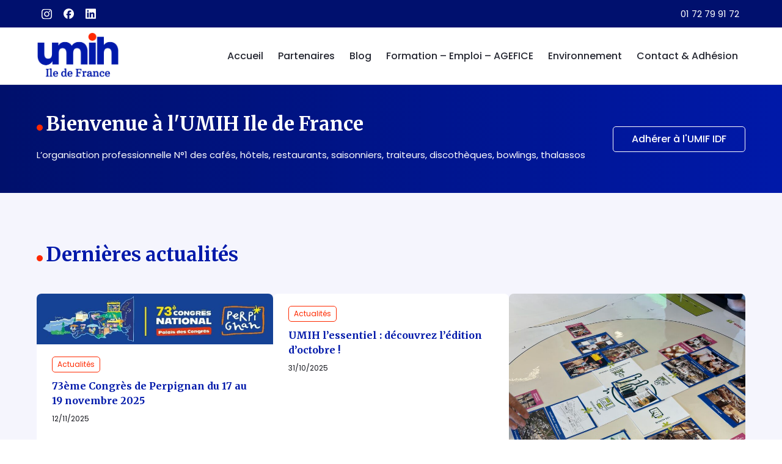

--- FILE ---
content_type: text/html; charset=UTF-8
request_url: https://umih-idf.fr/
body_size: 16169
content:
<!doctype html>
<html lang="fr-FR">

<head>
	<meta charset="UTF-8">
	<meta name="viewport" content="width=device-width, initial-scale=1">
	<link rel="profile" href="https://gmpg.org/xfn/11">
	<link rel="preconnect" href="https://fonts.googleapis.com">
	<link rel="preconnect" href="https://fonts.gstatic.com" crossorigin>
	<link href="https://fonts.googleapis.com/css2?family=Merriweather:ital,opsz,wght@0,18..144,300..900;1,18..144,300..900&family=Poppins:ital,wght@0,100;0,200;0,300;0,400;0,500;0,600;0,700;0,800;0,900;1,100;1,200;1,300;1,400;1,500;1,600;1,700;1,800;1,900&display=swap" rel="stylesheet">

	<title>Umih Ile de France</title>
<meta name='robots' content='max-image-preview:large' />
	<style>img:is([sizes="auto" i], [sizes^="auto," i]) { contain-intrinsic-size: 3000px 1500px }</style>
	<link rel='dns-prefetch' href='//maxcdn.bootstrapcdn.com' />
<link rel="alternate" type="application/rss+xml" title="Umih Ile de France &raquo; Flux" href="https://umih-idf.fr/feed/" />
<link rel="alternate" type="application/rss+xml" title="Umih Ile de France &raquo; Flux des commentaires" href="https://umih-idf.fr/comments/feed/" />
<script>
window._wpemojiSettings = {"baseUrl":"https:\/\/s.w.org\/images\/core\/emoji\/16.0.1\/72x72\/","ext":".png","svgUrl":"https:\/\/s.w.org\/images\/core\/emoji\/16.0.1\/svg\/","svgExt":".svg","source":{"concatemoji":"https:\/\/umih-idf.fr\/wp-includes\/js\/wp-emoji-release.min.js?ver=6.8.3"}};
/*! This file is auto-generated */
!function(s,n){var o,i,e;function c(e){try{var t={supportTests:e,timestamp:(new Date).valueOf()};sessionStorage.setItem(o,JSON.stringify(t))}catch(e){}}function p(e,t,n){e.clearRect(0,0,e.canvas.width,e.canvas.height),e.fillText(t,0,0);var t=new Uint32Array(e.getImageData(0,0,e.canvas.width,e.canvas.height).data),a=(e.clearRect(0,0,e.canvas.width,e.canvas.height),e.fillText(n,0,0),new Uint32Array(e.getImageData(0,0,e.canvas.width,e.canvas.height).data));return t.every(function(e,t){return e===a[t]})}function u(e,t){e.clearRect(0,0,e.canvas.width,e.canvas.height),e.fillText(t,0,0);for(var n=e.getImageData(16,16,1,1),a=0;a<n.data.length;a++)if(0!==n.data[a])return!1;return!0}function f(e,t,n,a){switch(t){case"flag":return n(e,"\ud83c\udff3\ufe0f\u200d\u26a7\ufe0f","\ud83c\udff3\ufe0f\u200b\u26a7\ufe0f")?!1:!n(e,"\ud83c\udde8\ud83c\uddf6","\ud83c\udde8\u200b\ud83c\uddf6")&&!n(e,"\ud83c\udff4\udb40\udc67\udb40\udc62\udb40\udc65\udb40\udc6e\udb40\udc67\udb40\udc7f","\ud83c\udff4\u200b\udb40\udc67\u200b\udb40\udc62\u200b\udb40\udc65\u200b\udb40\udc6e\u200b\udb40\udc67\u200b\udb40\udc7f");case"emoji":return!a(e,"\ud83e\udedf")}return!1}function g(e,t,n,a){var r="undefined"!=typeof WorkerGlobalScope&&self instanceof WorkerGlobalScope?new OffscreenCanvas(300,150):s.createElement("canvas"),o=r.getContext("2d",{willReadFrequently:!0}),i=(o.textBaseline="top",o.font="600 32px Arial",{});return e.forEach(function(e){i[e]=t(o,e,n,a)}),i}function t(e){var t=s.createElement("script");t.src=e,t.defer=!0,s.head.appendChild(t)}"undefined"!=typeof Promise&&(o="wpEmojiSettingsSupports",i=["flag","emoji"],n.supports={everything:!0,everythingExceptFlag:!0},e=new Promise(function(e){s.addEventListener("DOMContentLoaded",e,{once:!0})}),new Promise(function(t){var n=function(){try{var e=JSON.parse(sessionStorage.getItem(o));if("object"==typeof e&&"number"==typeof e.timestamp&&(new Date).valueOf()<e.timestamp+604800&&"object"==typeof e.supportTests)return e.supportTests}catch(e){}return null}();if(!n){if("undefined"!=typeof Worker&&"undefined"!=typeof OffscreenCanvas&&"undefined"!=typeof URL&&URL.createObjectURL&&"undefined"!=typeof Blob)try{var e="postMessage("+g.toString()+"("+[JSON.stringify(i),f.toString(),p.toString(),u.toString()].join(",")+"));",a=new Blob([e],{type:"text/javascript"}),r=new Worker(URL.createObjectURL(a),{name:"wpTestEmojiSupports"});return void(r.onmessage=function(e){c(n=e.data),r.terminate(),t(n)})}catch(e){}c(n=g(i,f,p,u))}t(n)}).then(function(e){for(var t in e)n.supports[t]=e[t],n.supports.everything=n.supports.everything&&n.supports[t],"flag"!==t&&(n.supports.everythingExceptFlag=n.supports.everythingExceptFlag&&n.supports[t]);n.supports.everythingExceptFlag=n.supports.everythingExceptFlag&&!n.supports.flag,n.DOMReady=!1,n.readyCallback=function(){n.DOMReady=!0}}).then(function(){return e}).then(function(){var e;n.supports.everything||(n.readyCallback(),(e=n.source||{}).concatemoji?t(e.concatemoji):e.wpemoji&&e.twemoji&&(t(e.twemoji),t(e.wpemoji)))}))}((window,document),window._wpemojiSettings);
</script>
<style id='wp-emoji-styles-inline-css'>

	img.wp-smiley, img.emoji {
		display: inline !important;
		border: none !important;
		box-shadow: none !important;
		height: 1em !important;
		width: 1em !important;
		margin: 0 0.07em !important;
		vertical-align: -0.1em !important;
		background: none !important;
		padding: 0 !important;
	}
</style>
<link rel='stylesheet' id='wp-block-library-css' href='https://umih-idf.fr/wp-includes/css/dist/block-library/style.min.css?ver=6.8.3' media='all' />
<style id='classic-theme-styles-inline-css'>
/*! This file is auto-generated */
.wp-block-button__link{color:#fff;background-color:#32373c;border-radius:9999px;box-shadow:none;text-decoration:none;padding:calc(.667em + 2px) calc(1.333em + 2px);font-size:1.125em}.wp-block-file__button{background:#32373c;color:#fff;text-decoration:none}
</style>
<style id='global-styles-inline-css'>
:root{--wp--preset--aspect-ratio--square: 1;--wp--preset--aspect-ratio--4-3: 4/3;--wp--preset--aspect-ratio--3-4: 3/4;--wp--preset--aspect-ratio--3-2: 3/2;--wp--preset--aspect-ratio--2-3: 2/3;--wp--preset--aspect-ratio--16-9: 16/9;--wp--preset--aspect-ratio--9-16: 9/16;--wp--preset--color--black: #000000;--wp--preset--color--cyan-bluish-gray: #abb8c3;--wp--preset--color--white: #ffffff;--wp--preset--color--pale-pink: #f78da7;--wp--preset--color--vivid-red: #cf2e2e;--wp--preset--color--luminous-vivid-orange: #ff6900;--wp--preset--color--luminous-vivid-amber: #fcb900;--wp--preset--color--light-green-cyan: #7bdcb5;--wp--preset--color--vivid-green-cyan: #00d084;--wp--preset--color--pale-cyan-blue: #8ed1fc;--wp--preset--color--vivid-cyan-blue: #0693e3;--wp--preset--color--vivid-purple: #9b51e0;--wp--preset--gradient--vivid-cyan-blue-to-vivid-purple: linear-gradient(135deg,rgba(6,147,227,1) 0%,rgb(155,81,224) 100%);--wp--preset--gradient--light-green-cyan-to-vivid-green-cyan: linear-gradient(135deg,rgb(122,220,180) 0%,rgb(0,208,130) 100%);--wp--preset--gradient--luminous-vivid-amber-to-luminous-vivid-orange: linear-gradient(135deg,rgba(252,185,0,1) 0%,rgba(255,105,0,1) 100%);--wp--preset--gradient--luminous-vivid-orange-to-vivid-red: linear-gradient(135deg,rgba(255,105,0,1) 0%,rgb(207,46,46) 100%);--wp--preset--gradient--very-light-gray-to-cyan-bluish-gray: linear-gradient(135deg,rgb(238,238,238) 0%,rgb(169,184,195) 100%);--wp--preset--gradient--cool-to-warm-spectrum: linear-gradient(135deg,rgb(74,234,220) 0%,rgb(151,120,209) 20%,rgb(207,42,186) 40%,rgb(238,44,130) 60%,rgb(251,105,98) 80%,rgb(254,248,76) 100%);--wp--preset--gradient--blush-light-purple: linear-gradient(135deg,rgb(255,206,236) 0%,rgb(152,150,240) 100%);--wp--preset--gradient--blush-bordeaux: linear-gradient(135deg,rgb(254,205,165) 0%,rgb(254,45,45) 50%,rgb(107,0,62) 100%);--wp--preset--gradient--luminous-dusk: linear-gradient(135deg,rgb(255,203,112) 0%,rgb(199,81,192) 50%,rgb(65,88,208) 100%);--wp--preset--gradient--pale-ocean: linear-gradient(135deg,rgb(255,245,203) 0%,rgb(182,227,212) 50%,rgb(51,167,181) 100%);--wp--preset--gradient--electric-grass: linear-gradient(135deg,rgb(202,248,128) 0%,rgb(113,206,126) 100%);--wp--preset--gradient--midnight: linear-gradient(135deg,rgb(2,3,129) 0%,rgb(40,116,252) 100%);--wp--preset--font-size--small: 13px;--wp--preset--font-size--medium: 20px;--wp--preset--font-size--large: 36px;--wp--preset--font-size--x-large: 42px;--wp--preset--spacing--20: 0.44rem;--wp--preset--spacing--30: 0.67rem;--wp--preset--spacing--40: 1rem;--wp--preset--spacing--50: 1.5rem;--wp--preset--spacing--60: 2.25rem;--wp--preset--spacing--70: 3.38rem;--wp--preset--spacing--80: 5.06rem;--wp--preset--shadow--natural: 6px 6px 9px rgba(0, 0, 0, 0.2);--wp--preset--shadow--deep: 12px 12px 50px rgba(0, 0, 0, 0.4);--wp--preset--shadow--sharp: 6px 6px 0px rgba(0, 0, 0, 0.2);--wp--preset--shadow--outlined: 6px 6px 0px -3px rgba(255, 255, 255, 1), 6px 6px rgba(0, 0, 0, 1);--wp--preset--shadow--crisp: 6px 6px 0px rgba(0, 0, 0, 1);}:where(.is-layout-flex){gap: 0.5em;}:where(.is-layout-grid){gap: 0.5em;}body .is-layout-flex{display: flex;}.is-layout-flex{flex-wrap: wrap;align-items: center;}.is-layout-flex > :is(*, div){margin: 0;}body .is-layout-grid{display: grid;}.is-layout-grid > :is(*, div){margin: 0;}:where(.wp-block-columns.is-layout-flex){gap: 2em;}:where(.wp-block-columns.is-layout-grid){gap: 2em;}:where(.wp-block-post-template.is-layout-flex){gap: 1.25em;}:where(.wp-block-post-template.is-layout-grid){gap: 1.25em;}.has-black-color{color: var(--wp--preset--color--black) !important;}.has-cyan-bluish-gray-color{color: var(--wp--preset--color--cyan-bluish-gray) !important;}.has-white-color{color: var(--wp--preset--color--white) !important;}.has-pale-pink-color{color: var(--wp--preset--color--pale-pink) !important;}.has-vivid-red-color{color: var(--wp--preset--color--vivid-red) !important;}.has-luminous-vivid-orange-color{color: var(--wp--preset--color--luminous-vivid-orange) !important;}.has-luminous-vivid-amber-color{color: var(--wp--preset--color--luminous-vivid-amber) !important;}.has-light-green-cyan-color{color: var(--wp--preset--color--light-green-cyan) !important;}.has-vivid-green-cyan-color{color: var(--wp--preset--color--vivid-green-cyan) !important;}.has-pale-cyan-blue-color{color: var(--wp--preset--color--pale-cyan-blue) !important;}.has-vivid-cyan-blue-color{color: var(--wp--preset--color--vivid-cyan-blue) !important;}.has-vivid-purple-color{color: var(--wp--preset--color--vivid-purple) !important;}.has-black-background-color{background-color: var(--wp--preset--color--black) !important;}.has-cyan-bluish-gray-background-color{background-color: var(--wp--preset--color--cyan-bluish-gray) !important;}.has-white-background-color{background-color: var(--wp--preset--color--white) !important;}.has-pale-pink-background-color{background-color: var(--wp--preset--color--pale-pink) !important;}.has-vivid-red-background-color{background-color: var(--wp--preset--color--vivid-red) !important;}.has-luminous-vivid-orange-background-color{background-color: var(--wp--preset--color--luminous-vivid-orange) !important;}.has-luminous-vivid-amber-background-color{background-color: var(--wp--preset--color--luminous-vivid-amber) !important;}.has-light-green-cyan-background-color{background-color: var(--wp--preset--color--light-green-cyan) !important;}.has-vivid-green-cyan-background-color{background-color: var(--wp--preset--color--vivid-green-cyan) !important;}.has-pale-cyan-blue-background-color{background-color: var(--wp--preset--color--pale-cyan-blue) !important;}.has-vivid-cyan-blue-background-color{background-color: var(--wp--preset--color--vivid-cyan-blue) !important;}.has-vivid-purple-background-color{background-color: var(--wp--preset--color--vivid-purple) !important;}.has-black-border-color{border-color: var(--wp--preset--color--black) !important;}.has-cyan-bluish-gray-border-color{border-color: var(--wp--preset--color--cyan-bluish-gray) !important;}.has-white-border-color{border-color: var(--wp--preset--color--white) !important;}.has-pale-pink-border-color{border-color: var(--wp--preset--color--pale-pink) !important;}.has-vivid-red-border-color{border-color: var(--wp--preset--color--vivid-red) !important;}.has-luminous-vivid-orange-border-color{border-color: var(--wp--preset--color--luminous-vivid-orange) !important;}.has-luminous-vivid-amber-border-color{border-color: var(--wp--preset--color--luminous-vivid-amber) !important;}.has-light-green-cyan-border-color{border-color: var(--wp--preset--color--light-green-cyan) !important;}.has-vivid-green-cyan-border-color{border-color: var(--wp--preset--color--vivid-green-cyan) !important;}.has-pale-cyan-blue-border-color{border-color: var(--wp--preset--color--pale-cyan-blue) !important;}.has-vivid-cyan-blue-border-color{border-color: var(--wp--preset--color--vivid-cyan-blue) !important;}.has-vivid-purple-border-color{border-color: var(--wp--preset--color--vivid-purple) !important;}.has-vivid-cyan-blue-to-vivid-purple-gradient-background{background: var(--wp--preset--gradient--vivid-cyan-blue-to-vivid-purple) !important;}.has-light-green-cyan-to-vivid-green-cyan-gradient-background{background: var(--wp--preset--gradient--light-green-cyan-to-vivid-green-cyan) !important;}.has-luminous-vivid-amber-to-luminous-vivid-orange-gradient-background{background: var(--wp--preset--gradient--luminous-vivid-amber-to-luminous-vivid-orange) !important;}.has-luminous-vivid-orange-to-vivid-red-gradient-background{background: var(--wp--preset--gradient--luminous-vivid-orange-to-vivid-red) !important;}.has-very-light-gray-to-cyan-bluish-gray-gradient-background{background: var(--wp--preset--gradient--very-light-gray-to-cyan-bluish-gray) !important;}.has-cool-to-warm-spectrum-gradient-background{background: var(--wp--preset--gradient--cool-to-warm-spectrum) !important;}.has-blush-light-purple-gradient-background{background: var(--wp--preset--gradient--blush-light-purple) !important;}.has-blush-bordeaux-gradient-background{background: var(--wp--preset--gradient--blush-bordeaux) !important;}.has-luminous-dusk-gradient-background{background: var(--wp--preset--gradient--luminous-dusk) !important;}.has-pale-ocean-gradient-background{background: var(--wp--preset--gradient--pale-ocean) !important;}.has-electric-grass-gradient-background{background: var(--wp--preset--gradient--electric-grass) !important;}.has-midnight-gradient-background{background: var(--wp--preset--gradient--midnight) !important;}.has-small-font-size{font-size: var(--wp--preset--font-size--small) !important;}.has-medium-font-size{font-size: var(--wp--preset--font-size--medium) !important;}.has-large-font-size{font-size: var(--wp--preset--font-size--large) !important;}.has-x-large-font-size{font-size: var(--wp--preset--font-size--x-large) !important;}
:where(.wp-block-post-template.is-layout-flex){gap: 1.25em;}:where(.wp-block-post-template.is-layout-grid){gap: 1.25em;}
:where(.wp-block-columns.is-layout-flex){gap: 2em;}:where(.wp-block-columns.is-layout-grid){gap: 2em;}
:root :where(.wp-block-pullquote){font-size: 1.5em;line-height: 1.6;}
</style>
<link rel='stylesheet' id='cff-css' href='https://umih-idf.fr/wp-content/plugins/custom-facebook-feed/assets/css/cff-style.min.css?ver=4.3.2' media='all' />
<link rel='stylesheet' id='sb-font-awesome-css' href='https://maxcdn.bootstrapcdn.com/font-awesome/4.7.0/css/font-awesome.min.css?ver=6.8.3' media='all' />
<link rel='stylesheet' id='umih-style-css' href='https://umih-idf.fr/wp-content/themes/umih/style.css?ver=1.0.0' media='all' />
<script src="https://umih-idf.fr/wp-includes/js/jquery/jquery.min.js?ver=3.7.1" id="jquery-core-js"></script>
<script src="https://umih-idf.fr/wp-includes/js/jquery/jquery-migrate.min.js?ver=3.4.1" id="jquery-migrate-js"></script>
<link rel="https://api.w.org/" href="https://umih-idf.fr/wp-json/" /><link rel="alternate" title="JSON" type="application/json" href="https://umih-idf.fr/wp-json/wp/v2/pages/12" /><link rel="EditURI" type="application/rsd+xml" title="RSD" href="https://umih-idf.fr/xmlrpc.php?rsd" />
<meta name="generator" content="WordPress 6.8.3" />
<link rel="canonical" href="https://umih-idf.fr/" />
<link rel='shortlink' href='https://umih-idf.fr/' />
<link rel="alternate" title="oEmbed (JSON)" type="application/json+oembed" href="https://umih-idf.fr/wp-json/oembed/1.0/embed?url=https%3A%2F%2Fumih-idf.fr%2F" />
<link rel="alternate" title="oEmbed (XML)" type="text/xml+oembed" href="https://umih-idf.fr/wp-json/oembed/1.0/embed?url=https%3A%2F%2Fumih-idf.fr%2F&#038;format=xml" />
		<style type="text/css">
					.site-title,
			.site-description {
				position: absolute;
				clip: rect(1px, 1px, 1px, 1px);
				}
					</style>
		<link rel="icon" href="https://umih-idf.fr/wp-content/uploads/2025/06/apple-touch-icon-150x150.png" sizes="32x32" />
<link rel="icon" href="https://umih-idf.fr/wp-content/uploads/2025/06/apple-touch-icon.png" sizes="192x192" />
<link rel="apple-touch-icon" href="https://umih-idf.fr/wp-content/uploads/2025/06/apple-touch-icon.png" />
<meta name="msapplication-TileImage" content="https://umih-idf.fr/wp-content/uploads/2025/06/apple-touch-icon.png" />
</head>

<body class="home wp-singular page-template-default page page-id-12 wp-custom-logo wp-theme-umih">
		<div id="page" class="site">
		<a class="skip-link screen-reader-text" href="#primary">Skip to content</a>

		<header id="masthead" class="site-header">
			<div class="header-top flex">
				<div class="container">
					<div class="header-top-left">
						<div class="social-links">
							<a href="https://www.instagram.com/umihiledefrance/" target="_blank" class="instagram-link">
								<svg xmlns="http://www.w3.org/2000/svg" width="32" height="32" viewBox="0 0 32 32" fill="none">
									<g clip-path="url(#clip0_4925_2887)">
										<path d="M16 2.88125C20.275 2.88125 20.7813 2.9 22.4625 2.975C24.025 3.04375 24.8688 3.30625 25.4313 3.525C26.175 3.8125 26.7125 4.1625 27.2688 4.71875C27.8313 5.28125 28.175 5.8125 28.4625 6.55625C28.6813 7.11875 28.9438 7.96875 29.0125 9.525C29.0875 11.2125 29.1063 11.7187 29.1063 15.9875C29.1063 20.2625 29.0875 20.7688 29.0125 22.45C28.9438 24.0125 28.6813 24.8563 28.4625 25.4188C28.175 26.1625 27.825 26.7 27.2688 27.2562C26.7063 27.8187 26.175 28.1625 25.4313 28.45C24.8688 28.6688 24.0188 28.9312 22.4625 29C20.775 29.075 20.2688 29.0937 16 29.0937C11.725 29.0937 11.2188 29.075 9.5375 29C7.975 28.9312 7.13125 28.6688 6.56875 28.45C5.825 28.1625 5.2875 27.8125 4.73125 27.2562C4.16875 26.6937 3.825 26.1625 3.5375 25.4188C3.31875 24.8563 3.05625 24.0063 2.9875 22.45C2.9125 20.7625 2.89375 20.2562 2.89375 15.9875C2.89375 11.7125 2.9125 11.2062 2.9875 9.525C3.05625 7.9625 3.31875 7.11875 3.5375 6.55625C3.825 5.8125 4.175 5.275 4.73125 4.71875C5.29375 4.15625 5.825 3.8125 6.56875 3.525C7.13125 3.30625 7.98125 3.04375 9.5375 2.975C11.2188 2.9 11.725 2.88125 16 2.88125ZM16 0C11.6563 0 11.1125 0.01875 9.40625 0.09375C7.70625 0.16875 6.5375 0.44375 5.525 0.8375C4.46875 1.25 3.575 1.79375 2.6875 2.6875C1.79375 3.575 1.25 4.46875 0.8375 5.51875C0.44375 6.5375 0.16875 7.7 0.09375 9.4C0.01875 11.1125 0 11.6562 0 16C0 20.3437 0.01875 20.8875 0.09375 22.5937C0.16875 24.2937 0.44375 25.4625 0.8375 26.475C1.25 27.5312 1.79375 28.425 2.6875 29.3125C3.575 30.2 4.46875 30.75 5.51875 31.1562C6.5375 31.55 7.7 31.825 9.4 31.9C11.1063 31.975 11.65 31.9937 15.9938 31.9937C20.3375 31.9937 20.8813 31.975 22.5875 31.9C24.2875 31.825 25.4563 31.55 26.4688 31.1562C27.5188 30.75 28.4125 30.2 29.3 29.3125C30.1875 28.425 30.7375 27.5313 31.1438 26.4813C31.5375 25.4625 31.8125 24.3 31.8875 22.6C31.9625 20.8937 31.9813 20.35 31.9813 16.0063C31.9813 11.6625 31.9625 11.1187 31.8875 9.4125C31.8125 7.7125 31.5375 6.54375 31.1438 5.53125C30.75 4.46875 30.2063 3.575 29.3125 2.6875C28.425 1.8 27.5313 1.25 26.4813 0.84375C25.4625 0.45 24.3 0.175 22.6 0.1C20.8875 0.01875 20.3438 0 16 0Z" fill="black"></path>
										<path d="M16 7.78125C11.4625 7.78125 7.78125 11.4625 7.78125 16C7.78125 20.5375 11.4625 24.2188 16 24.2188C20.5375 24.2188 24.2188 20.5375 24.2188 16C24.2188 11.4625 20.5375 7.78125 16 7.78125ZM16 21.3312C13.0563 21.3312 10.6687 18.9438 10.6687 16C10.6687 13.0563 13.0563 10.6687 16 10.6687C18.9438 10.6687 21.3312 13.0563 21.3312 16C21.3312 18.9438 18.9438 21.3312 16 21.3312Z" fill="black"></path>
										<path d="M26.4625 7.45586C26.4625 8.51836 25.6 9.37461 24.5438 9.37461C23.4813 9.37461 22.625 8.51211 22.625 7.45586C22.625 6.39336 23.4875 5.53711 24.5438 5.53711C25.6 5.53711 26.4625 6.39961 26.4625 7.45586Z" fill="black"></path>
									</g>
									<defs>
										<clipPath id="clip0_4925_2887">
											<rect width="32" height="32" fill="white"></rect>
										</clipPath>
									</defs>
								</svg>
							</a>
							<a href="https://www.facebook.com/UMIH.IDF/?locale=fr_FR" target="_blank" class="facebook-link">
								<svg xmlns="http://www.w3.org/2000/svg" viewBox="0 0 512 512"><!--!Font Awesome Free 6.7.0 by @fontawesome - https://fontawesome.com License - https://fontawesome.com/license/free Copyright 2024 Fonticons, Inc.-->
									<path fill="#ffffff" d="M512 256C512 114.6 397.4 0 256 0S0 114.6 0 256C0 376 82.7 476.8 194.2 504.5V334.2H141.4V256h52.8V222.3c0-87.1 39.4-127.5 125-127.5c16.2 0 44.2 3.2 55.7 6.4V172c-6-.6-16.5-1-29.6-1c-42 0-58.2 15.9-58.2 57.2V256h83.6l-14.4 78.2H287V510.1C413.8 494.8 512 386.9 512 256h0z"></path>
								</svg>
							</a>
							<a href="https://www.linkedin.com/company/umih-ile-de-france" target="_blank" class="linkedin-link">
								<svg xmlns="http://www.w3.org/2000/svg" viewBox="0 0 448 512"><!--!Font Awesome Free 6.7.0 by @fontawesome - https://fontawesome.com License - https://fontawesome.com/license/free Copyright 2024 Fonticons, Inc.-->
									<path fill="#ffffff" d="M416 32H31.9C14.3 32 0 46.5 0 64.3v383.4C0 465.5 14.3 480 31.9 480H416c17.6 0 32-14.5 32-32.3V64.3c0-17.8-14.4-32.3-32-32.3zM135.4 416H69V202.2h66.5V416zm-33.2-243c-21.3 0-38.5-17.3-38.5-38.5S80.9 96 102.2 96c21.2 0 38.5 17.3 38.5 38.5 0 21.3-17.2 38.5-38.5 38.5zm282.1 243h-66.4V312c0-24.8-.5-56.7-34.5-56.7-34.6 0-39.9 27-39.9 54.9V416h-66.4V202.2h63.7v29.2h.9c8.9-16.8 30.6-34.5 62.9-34.5 67.2 0 79.7 44.3 79.7 101.9V416z"></path>
								</svg>
							</a>
						</div>
					</div>
					<div class="header-top-right">
						<p>
							<a href="tel:0172799172">01 72 79 91 72</a>
						</p>
					</div>
				</div>
			</div>
			<div class="container">
				<div class="site-branding">
					<a href="https://umih-idf.fr/" class="custom-logo-link" rel="home" aria-current="page"><img width="1208" height="665" src="https://umih-idf.fr/wp-content/uploads/2025/06/cropped-umih_Ile-de-France_rvb.png" class="custom-logo" alt="Umih Ile de France" decoding="async" fetchpriority="high" srcset="https://umih-idf.fr/wp-content/uploads/2025/06/cropped-umih_Ile-de-France_rvb.png 1208w, https://umih-idf.fr/wp-content/uploads/2025/06/cropped-umih_Ile-de-France_rvb-300x165.png 300w, https://umih-idf.fr/wp-content/uploads/2025/06/cropped-umih_Ile-de-France_rvb-1024x564.png 1024w, https://umih-idf.fr/wp-content/uploads/2025/06/cropped-umih_Ile-de-France_rvb-768x423.png 768w" sizes="(max-width: 1208px) 100vw, 1208px" /></a>						<p class="site-title"><a href="https://umih-idf.fr/" rel="home">Umih Ile de France</a></p>
									</div><!-- .site-branding -->
				<button class="menu-mobile" aria-controls="primary-menu" aria-expanded="false">
					<span class="menu-toggle-line line-1"></span>
					<span class="menu-toggle-line line-2"></span>
					<span class="menu-toggle-line line-3"></span>
				</button>
				<nav id="site-navigation" class="main-navigation">
					<div class="menu-menu-1-container"><ul id="primary-menu" class="menu"><li id="menu-item-74" class="menu-item menu-item-type-post_type menu-item-object-page menu-item-home current-menu-item page_item page-item-12 current_page_item menu-item-74"><a href="https://umih-idf.fr/" aria-current="page">Accueil</a></li>
<li id="menu-item-79" class="menu-item menu-item-type-post_type menu-item-object-page menu-item-79"><a href="https://umih-idf.fr/partenaires/">Partenaires</a></li>
<li id="menu-item-80" class="menu-item menu-item-type-post_type menu-item-object-page menu-item-80"><a href="https://umih-idf.fr/presse-actualites/">Blog</a></li>
<li id="menu-item-77" class="menu-item menu-item-type-post_type menu-item-object-page menu-item-77"><a href="https://umih-idf.fr/formation/">Formation – Emploi &#8211; AGEFICE</a></li>
<li id="menu-item-279" class="menu-item menu-item-type-post_type menu-item-object-page menu-item-279"><a href="https://umih-idf.fr/environnement/">Environnement</a></li>
<li id="menu-item-76" class="menu-item menu-item-type-post_type menu-item-object-page menu-item-76"><a href="https://umih-idf.fr/adhesion-contact/">Contact &#038; Adhésion</a></li>
</ul></div>					<div class="header-top flex" style="display: none;">
						<div class="container">
							<div class="header-top-left">
								<div class="social-links">
									<a href="https://www.instagram.com/umihiledefrance/" target="_blank" class="instagram-link">
										<svg xmlns="http://www.w3.org/2000/svg" width="32" height="32" viewBox="0 0 32 32" fill="none">
											<g clip-path="url(#clip0_4925_2887)">
												<path d="M16 2.88125C20.275 2.88125 20.7813 2.9 22.4625 2.975C24.025 3.04375 24.8688 3.30625 25.4313 3.525C26.175 3.8125 26.7125 4.1625 27.2688 4.71875C27.8313 5.28125 28.175 5.8125 28.4625 6.55625C28.6813 7.11875 28.9438 7.96875 29.0125 9.525C29.0875 11.2125 29.1063 11.7187 29.1063 15.9875C29.1063 20.2625 29.0875 20.7688 29.0125 22.45C28.9438 24.0125 28.6813 24.8563 28.4625 25.4188C28.175 26.1625 27.825 26.7 27.2688 27.2562C26.7063 27.8187 26.175 28.1625 25.4313 28.45C24.8688 28.6688 24.0188 28.9312 22.4625 29C20.775 29.075 20.2688 29.0937 16 29.0937C11.725 29.0937 11.2188 29.075 9.5375 29C7.975 28.9312 7.13125 28.6688 6.56875 28.45C5.825 28.1625 5.2875 27.8125 4.73125 27.2562C4.16875 26.6937 3.825 26.1625 3.5375 25.4188C3.31875 24.8563 3.05625 24.0063 2.9875 22.45C2.9125 20.7625 2.89375 20.2562 2.89375 15.9875C2.89375 11.7125 2.9125 11.2062 2.9875 9.525C3.05625 7.9625 3.31875 7.11875 3.5375 6.55625C3.825 5.8125 4.175 5.275 4.73125 4.71875C5.29375 4.15625 5.825 3.8125 6.56875 3.525C7.13125 3.30625 7.98125 3.04375 9.5375 2.975C11.2188 2.9 11.725 2.88125 16 2.88125ZM16 0C11.6563 0 11.1125 0.01875 9.40625 0.09375C7.70625 0.16875 6.5375 0.44375 5.525 0.8375C4.46875 1.25 3.575 1.79375 2.6875 2.6875C1.79375 3.575 1.25 4.46875 0.8375 5.51875C0.44375 6.5375 0.16875 7.7 0.09375 9.4C0.01875 11.1125 0 11.6562 0 16C0 20.3437 0.01875 20.8875 0.09375 22.5937C0.16875 24.2937 0.44375 25.4625 0.8375 26.475C1.25 27.5312 1.79375 28.425 2.6875 29.3125C3.575 30.2 4.46875 30.75 5.51875 31.1562C6.5375 31.55 7.7 31.825 9.4 31.9C11.1063 31.975 11.65 31.9937 15.9938 31.9937C20.3375 31.9937 20.8813 31.975 22.5875 31.9C24.2875 31.825 25.4563 31.55 26.4688 31.1562C27.5188 30.75 28.4125 30.2 29.3 29.3125C30.1875 28.425 30.7375 27.5313 31.1438 26.4813C31.5375 25.4625 31.8125 24.3 31.8875 22.6C31.9625 20.8937 31.9813 20.35 31.9813 16.0063C31.9813 11.6625 31.9625 11.1187 31.8875 9.4125C31.8125 7.7125 31.5375 6.54375 31.1438 5.53125C30.75 4.46875 30.2063 3.575 29.3125 2.6875C28.425 1.8 27.5313 1.25 26.4813 0.84375C25.4625 0.45 24.3 0.175 22.6 0.1C20.8875 0.01875 20.3438 0 16 0Z" fill="black"></path>
												<path d="M16 7.78125C11.4625 7.78125 7.78125 11.4625 7.78125 16C7.78125 20.5375 11.4625 24.2188 16 24.2188C20.5375 24.2188 24.2188 20.5375 24.2188 16C24.2188 11.4625 20.5375 7.78125 16 7.78125ZM16 21.3312C13.0563 21.3312 10.6687 18.9438 10.6687 16C10.6687 13.0563 13.0563 10.6687 16 10.6687C18.9438 10.6687 21.3312 13.0563 21.3312 16C21.3312 18.9438 18.9438 21.3312 16 21.3312Z" fill="black"></path>
												<path d="M26.4625 7.45586C26.4625 8.51836 25.6 9.37461 24.5438 9.37461C23.4813 9.37461 22.625 8.51211 22.625 7.45586C22.625 6.39336 23.4875 5.53711 24.5438 5.53711C25.6 5.53711 26.4625 6.39961 26.4625 7.45586Z" fill="black"></path>
											</g>
											<defs>
												<clipPath id="clip0_4925_2887">
													<rect width="32" height="32" fill="white"></rect>
												</clipPath>
											</defs>
										</svg>
									</a>
									<a href="https://www.facebook.com/UMIH.IDF/?locale=fr_FR" target="_blank" class="facebook-link">
										<svg xmlns="http://www.w3.org/2000/svg" viewBox="0 0 512 512"><!--!Font Awesome Free 6.7.0 by @fontawesome - https://fontawesome.com License - https://fontawesome.com/license/free Copyright 2024 Fonticons, Inc.-->
											<path fill="#ffffff" d="M512 256C512 114.6 397.4 0 256 0S0 114.6 0 256C0 376 82.7 476.8 194.2 504.5V334.2H141.4V256h52.8V222.3c0-87.1 39.4-127.5 125-127.5c16.2 0 44.2 3.2 55.7 6.4V172c-6-.6-16.5-1-29.6-1c-42 0-58.2 15.9-58.2 57.2V256h83.6l-14.4 78.2H287V510.1C413.8 494.8 512 386.9 512 256h0z"></path>
										</svg>
									</a>
									<a href="https://www.linkedin.com/company/umih-ile-de-france" target="_blank" class="linkedin-link">
										<svg xmlns="http://www.w3.org/2000/svg" viewBox="0 0 448 512"><!--!Font Awesome Free 6.7.0 by @fontawesome - https://fontawesome.com License - https://fontawesome.com/license/free Copyright 2024 Fonticons, Inc.-->
											<path fill="#ffffff" d="M416 32H31.9C14.3 32 0 46.5 0 64.3v383.4C0 465.5 14.3 480 31.9 480H416c17.6 0 32-14.5 32-32.3V64.3c0-17.8-14.4-32.3-32-32.3zM135.4 416H69V202.2h66.5V416zm-33.2-243c-21.3 0-38.5-17.3-38.5-38.5S80.9 96 102.2 96c21.2 0 38.5 17.3 38.5 38.5 0 21.3-17.2 38.5-38.5 38.5zm282.1 243h-66.4V312c0-24.8-.5-56.7-34.5-56.7-34.6 0-39.9 27-39.9 54.9V416h-66.4V202.2h63.7v29.2h.9c8.9-16.8 30.6-34.5 62.9-34.5 67.2 0 79.7 44.3 79.7 101.9V416z"></path>
										</svg>
									</a>
								</div>
							</div>
							<div class="header-top-right">
								<p>
									<a href="mailto:info@umih-idf.fr">info@umih-idf.fr</a>
									<a href="tel:0172799172">01 72 79 91 72</a>
								</p>
							</div>
						</div>
					</div>
				</nav><!-- #site-navigation -->
			</div>
		</header><!-- #masthead -->
<main id="primary" class="site-main">

	
	<section class="sub-header dark-mode">
		<div class="container flex">
			<div class="flex-1">
									<h1 class="page-title">Bienvenue à l&#039;UMIH Ile de France</h1>
				
									<div class="page-description">
						<p>L’organisation professionnelle N°1 des cafés, hôtels, restaurants, saisonniers, traiteurs, discothèques, bowlings, thalassos</p>
					</div>
							</div>
							<div class="flex-1">
					<a class="button" href="https://umih-idf.fr/adhesion-contact/" target="">
						Adhérer à l&#039;UMIF IDF					</a>
				</div>
			
		</div>
	</section>


	
					<section class="section latest-news">
				<div class="container">

											<h2 class="section-title">Dernières actualités</h2>
					
					<div class="flex">
													<article class="flex-item">
								<a href="https://umih-idf.fr/73eme-congres-de-perpignan-du-17-au-19-novembre-2025/">
																			<img width="640" height="138" src="https://umih-idf.fr/wp-content/uploads/2025/11/Umih-CP-73e-congres-Perpignan_071125.jpeg" class="attachment-large size-large wp-post-image" alt="" decoding="async" srcset="https://umih-idf.fr/wp-content/uploads/2025/11/Umih-CP-73e-congres-Perpignan_071125.jpeg 906w, https://umih-idf.fr/wp-content/uploads/2025/11/Umih-CP-73e-congres-Perpignan_071125-300x65.jpeg 300w, https://umih-idf.fr/wp-content/uploads/2025/11/Umih-CP-73e-congres-Perpignan_071125-768x166.jpeg 768w" sizes="(max-width: 640px) 100vw, 640px" />																		<div class="news-content">
										
																							<p class="post-categories">
													Actualités												</p>
											
																				<h3>73ème Congrès de Perpignan du 17 au 19 novembre 2025</h3>
										<p class="post-date">12/11/2025</p>
									</div>
								</a>
							</article>
													<article class="flex-item">
								<a href="https://umih-idf.fr/umih-lessentiel-decouvrez-ledition-doctobre/">
																		<div class="news-content">
										
																							<p class="post-categories">
													Actualités												</p>
											
																				<h3>UMIH l’essentiel : découvrez l’édition d&rsquo;octobre !</h3>
										<p class="post-date">31/10/2025</p>
									</div>
								</a>
							</article>
													<article class="flex-item">
								<a href="https://umih-idf.fr/lumih-ile-de-france-etait-presente-a-rungis-academie/">
																			<img width="640" height="853" src="https://umih-idf.fr/wp-content/uploads/2025/10/IMG_4793-768x1024.jpg" class="attachment-large size-large wp-post-image" alt="" decoding="async" srcset="https://umih-idf.fr/wp-content/uploads/2025/10/IMG_4793-768x1024.jpg 768w, https://umih-idf.fr/wp-content/uploads/2025/10/IMG_4793-225x300.jpg 225w, https://umih-idf.fr/wp-content/uploads/2025/10/IMG_4793-1152x1536.jpg 1152w, https://umih-idf.fr/wp-content/uploads/2025/10/IMG_4793-1536x2048.jpg 1536w, https://umih-idf.fr/wp-content/uploads/2025/10/IMG_4793-scaled.jpg 1920w" sizes="(max-width: 640px) 100vw, 640px" />																		<div class="news-content">
										
																							<p class="post-categories">
													Actualités												</p>
											
																				<h3>L&rsquo;Umih Ile de France était présente à Rungis-Académie</h3>
										<p class="post-date">31/10/2025</p>
									</div>
								</a>
							</article>
													<article class="flex-item">
								<a href="https://umih-idf.fr/umih-magazine-2/">
																			<img width="640" height="386" src="https://umih-idf.fr/wp-content/uploads/2025/10/Capture-decran-2025-10-14-155124-2-1024x617.png" class="attachment-large size-large wp-post-image" alt="" decoding="async" srcset="https://umih-idf.fr/wp-content/uploads/2025/10/Capture-decran-2025-10-14-155124-2-1024x617.png 1024w, https://umih-idf.fr/wp-content/uploads/2025/10/Capture-decran-2025-10-14-155124-2-300x181.png 300w, https://umih-idf.fr/wp-content/uploads/2025/10/Capture-decran-2025-10-14-155124-2-768x463.png 768w, https://umih-idf.fr/wp-content/uploads/2025/10/Capture-decran-2025-10-14-155124-2-e1760450049603.png 450w" sizes="(max-width: 640px) 100vw, 640px" />																		<div class="news-content">
										
																							<p class="post-categories">
													Presse												</p>
											
																				<h3>Umih magazine</h3>
										<p class="post-date">14/10/2025</p>
									</div>
								</a>
							</article>
													<article class="flex-item">
								<a href="https://umih-idf.fr/mme-martine-busconi-tresoriere-generale-de-lumih-ile-de-france-recoit-a-recu-lors-de-la-soiree-des-mandataires-organisee-par-le-medef-de-seine-et-marne-la-flamme-de-lengagement-pour-son-implic/">
																			<img width="640" height="427" src="https://umih-idf.fr/wp-content/uploads/2025/10/MEDEF-77-Soiree-des-Mandataires-09-10-2025-240-1-1024x683.jpg" class="attachment-large size-large wp-post-image" alt="" decoding="async" loading="lazy" srcset="https://umih-idf.fr/wp-content/uploads/2025/10/MEDEF-77-Soiree-des-Mandataires-09-10-2025-240-1-1024x683.jpg 1024w, https://umih-idf.fr/wp-content/uploads/2025/10/MEDEF-77-Soiree-des-Mandataires-09-10-2025-240-1-300x200.jpg 300w, https://umih-idf.fr/wp-content/uploads/2025/10/MEDEF-77-Soiree-des-Mandataires-09-10-2025-240-1-768x512.jpg 768w, https://umih-idf.fr/wp-content/uploads/2025/10/MEDEF-77-Soiree-des-Mandataires-09-10-2025-240-1-1536x1024.jpg 1536w, https://umih-idf.fr/wp-content/uploads/2025/10/MEDEF-77-Soiree-des-Mandataires-09-10-2025-240-1-2048x1365.jpg 2048w" sizes="auto, (max-width: 640px) 100vw, 640px" />																		<div class="news-content">
										
																							<p class="post-categories">
													Actualités												</p>
											
																				<h3>Mme Martine BUSCONI, Trésorière générale de l&rsquo;Umih Ile de France a reçu, lors de la soirée des mandataires, organisée par le Medef de Seine-et-Marne, la flamme de l&rsquo;engagement pour son implication dans la profession. Une distinction remise par M Loïc Gauthier, Président du Medef de Seine-et-Marne.</h3>
										<p class="post-date">14/10/2025</p>
									</div>
								</a>
							</article>
											</div>

											<div class="more-link">
							<a href="https://umih-idf.fr/presse-actualites/" target="" class="button">
								Toutes les actualités							</a>
						</div>
					
				</div>
			</section>



		
	
					<section class="section presentation">
				<div class="container">
					<div class="wysiwyg-content">
						<h2>Notre rôle</h2>
<p>Notre rôle est de représenter et de défendre les intérêts de tous les professionnels, chefs d’entreprise du secteur des Cafés, hôtels, restaurants, établissements du monde de la nuit, traiteurs, bowlings, thalasso, professions saisonnières, dans toute l&rsquo;Ile de France. Notre intervention porte principalement, sur le conseil, la formation, la qualité, la valorisation de l&rsquo;accueil, du service et du professionnalisme.</p>
<p>Nous nouons et nous entretenons pour vous, dans la durée, des relations étroites avec les Départements et la Région Ile de France, les partenaires institutionnels : Les collectivités territoriales et leurs établissements, les fournisseurs des CHR, les services administratifs et les autorités de contrôle (Mairies, Préfecture, DGCCRF, DDPSP, DRIETTS&#8230;) ainsi que les acteurs du développement départemental, les CCI, AKTO.</p>
					</div>
											<div class="more-link">
							<a href="https://umih-idf.fr/contact/" target="" class="button">
								Contactez-nous							</a>
						</div>
									</div>
			</section>


		
	
					<section class="section team">
				<div class="container">
					<h2 class="section-title">Notre Conseil d&#039;administration</h2>
					<div class="flex">
													<div class="flex-item team-member">
																	<img src="https://umih-idf.fr/wp-content/uploads/2025/07/Photos-CNI-27-702023-2025-JMBBO-2.bmp" alt="Jean Marc BANQUET-BONAPARTE D&#039;ORX">
																<h3>
																			<a href="https://www.linkedin.com/in/jean-marc-banquet-d-orx-4ba33430/" target="_blank" rel="noopener">
											<svg xmlns="http://www.w3.org/2000/svg" viewBox="0 0 448 512"><!--!Font Awesome Free 6.7.0 by @fontawesome - https://fontawesome.com License - https://fontawesome.com/license/free Copyright 2024 Fonticons, Inc.-->
												<path fill="#ffffff" d="M416 32H31.9C14.3 32 0 46.5 0 64.3v383.4C0 465.5 14.3 480 31.9 480H416c17.6 0 32-14.5 32-32.3V64.3c0-17.8-14.4-32.3-32-32.3zM135.4 416H69V202.2h66.5V416zm-33.2-243c-21.3 0-38.5-17.3-38.5-38.5S80.9 96 102.2 96c21.2 0 38.5 17.3 38.5 38.5 0 21.3-17.2 38.5-38.5 38.5zm282.1 243h-66.4V312c0-24.8-.5-56.7-34.5-56.7-34.6 0-39.9 27-39.9 54.9V416h-66.4V202.2h63.7v29.2h.9c8.9-16.8 30.6-34.5 62.9-34.5 67.2 0 79.7 44.3 79.7 101.9V416z"></path>
											</svg>
										</a>
																		Jean Marc BANQUET-BONAPARTE D&#039;ORX								</h3>
								<p>Président Général</p>
							</div>
													<div class="flex-item team-member">
																	<img src="https://umih-idf.fr/wp-content/uploads/2025/07/Nicolas-EL-HAKIM.jpg" alt="Nicolas EL HAKIM">
																<h3>
																			<a href="https://www.linkedin.com/in/nicolas-el-hakim-532177155/" target="_blank" rel="noopener">
											<svg xmlns="http://www.w3.org/2000/svg" viewBox="0 0 448 512"><!--!Font Awesome Free 6.7.0 by @fontawesome - https://fontawesome.com License - https://fontawesome.com/license/free Copyright 2024 Fonticons, Inc.-->
												<path fill="#ffffff" d="M416 32H31.9C14.3 32 0 46.5 0 64.3v383.4C0 465.5 14.3 480 31.9 480H416c17.6 0 32-14.5 32-32.3V64.3c0-17.8-14.4-32.3-32-32.3zM135.4 416H69V202.2h66.5V416zm-33.2-243c-21.3 0-38.5-17.3-38.5-38.5S80.9 96 102.2 96c21.2 0 38.5 17.3 38.5 38.5 0 21.3-17.2 38.5-38.5 38.5zm282.1 243h-66.4V312c0-24.8-.5-56.7-34.5-56.7-34.6 0-39.9 27-39.9 54.9V416h-66.4V202.2h63.7v29.2h.9c8.9-16.8 30.6-34.5 62.9-34.5 67.2 0 79.7 44.3 79.7 101.9V416z"></path>
											</svg>
										</a>
																		Nicolas EL HAKIM								</h3>
								<p>Président des restaurateurs Ile de France</p>
							</div>
													<div class="flex-item team-member">
																	<img src="https://umih-idf.fr/wp-content/uploads/2025/06/Capture-decran-2025-06-24-a-14.35.15.jpg" alt="Jean TERLON">
																<h3>
																			<a href="https://www.linkedin.com/in/jean-terlon-630b9942/" target="_blank" rel="noopener">
											<svg xmlns="http://www.w3.org/2000/svg" viewBox="0 0 448 512"><!--!Font Awesome Free 6.7.0 by @fontawesome - https://fontawesome.com License - https://fontawesome.com/license/free Copyright 2024 Fonticons, Inc.-->
												<path fill="#ffffff" d="M416 32H31.9C14.3 32 0 46.5 0 64.3v383.4C0 465.5 14.3 480 31.9 480H416c17.6 0 32-14.5 32-32.3V64.3c0-17.8-14.4-32.3-32-32.3zM135.4 416H69V202.2h66.5V416zm-33.2-243c-21.3 0-38.5-17.3-38.5-38.5S80.9 96 102.2 96c21.2 0 38.5 17.3 38.5 38.5 0 21.3-17.2 38.5-38.5 38.5zm282.1 243h-66.4V312c0-24.8-.5-56.7-34.5-56.7-34.6 0-39.9 27-39.9 54.9V416h-66.4V202.2h63.7v29.2h.9c8.9-16.8 30.6-34.5 62.9-34.5 67.2 0 79.7 44.3 79.7 101.9V416z"></path>
											</svg>
										</a>
																		Jean TERLON								</h3>
								<p>Vice-Président honoraire</p>
							</div>
													<div class="flex-item team-member">
																	<img src="https://umih-idf.fr/wp-content/uploads/2025/07/Photo-Mme-BUSCONI.jpg" alt="Martine BUSCONI">
																<h3>
																			<a href="https://www.linkedin.com/in/martine-busconi-0b50b34a/" target="_blank" rel="noopener">
											<svg xmlns="http://www.w3.org/2000/svg" viewBox="0 0 448 512"><!--!Font Awesome Free 6.7.0 by @fontawesome - https://fontawesome.com License - https://fontawesome.com/license/free Copyright 2024 Fonticons, Inc.-->
												<path fill="#ffffff" d="M416 32H31.9C14.3 32 0 46.5 0 64.3v383.4C0 465.5 14.3 480 31.9 480H416c17.6 0 32-14.5 32-32.3V64.3c0-17.8-14.4-32.3-32-32.3zM135.4 416H69V202.2h66.5V416zm-33.2-243c-21.3 0-38.5-17.3-38.5-38.5S80.9 96 102.2 96c21.2 0 38.5 17.3 38.5 38.5 0 21.3-17.2 38.5-38.5 38.5zm282.1 243h-66.4V312c0-24.8-.5-56.7-34.5-56.7-34.6 0-39.9 27-39.9 54.9V416h-66.4V202.2h63.7v29.2h.9c8.9-16.8 30.6-34.5 62.9-34.5 67.2 0 79.7 44.3 79.7 101.9V416z"></path>
											</svg>
										</a>
																		Martine BUSCONI								</h3>
								<p>Trésorière générale</p>
							</div>
													<div class="flex-item team-member">
																	<img src="https://umih-idf.fr/wp-content/uploads/2025/07/488199821_986062483710361_9082291522128239031_n-Copie.bmp" alt="Stéphane CHOLAY ">
																<h3>
																		Stéphane CHOLAY 								</h3>
								<p>Président des Discothèques, Bars, Brasseries Ile de France</p>
							</div>
													<div class="flex-item team-member">
																	<img src="https://umih-idf.fr/wp-content/uploads/2025/07/Jean-Christophe-bui.jpg" alt="Jean-Christophe BUI">
																<h3>
																			<a href="https://www.linkedin.com/in/jean-christophe-bui-273695218/" target="_blank" rel="noopener">
											<svg xmlns="http://www.w3.org/2000/svg" viewBox="0 0 448 512"><!--!Font Awesome Free 6.7.0 by @fontawesome - https://fontawesome.com License - https://fontawesome.com/license/free Copyright 2024 Fonticons, Inc.-->
												<path fill="#ffffff" d="M416 32H31.9C14.3 32 0 46.5 0 64.3v383.4C0 465.5 14.3 480 31.9 480H416c17.6 0 32-14.5 32-32.3V64.3c0-17.8-14.4-32.3-32-32.3zM135.4 416H69V202.2h66.5V416zm-33.2-243c-21.3 0-38.5-17.3-38.5-38.5S80.9 96 102.2 96c21.2 0 38.5 17.3 38.5 38.5 0 21.3-17.2 38.5-38.5 38.5zm282.1 243h-66.4V312c0-24.8-.5-56.7-34.5-56.7-34.6 0-39.9 27-39.9 54.9V416h-66.4V202.2h63.7v29.2h.9c8.9-16.8 30.6-34.5 62.9-34.5 67.2 0 79.7 44.3 79.7 101.9V416z"></path>
											</svg>
										</a>
																		Jean-Christophe BUI								</h3>
								<p>Président des restaurateurs de Seine-et-Marne</p>
							</div>
													<div class="flex-item team-member">
																	<img src="https://umih-idf.fr/wp-content/uploads/2025/07/cyriel-neujean-488199821_986062483710361_9082291522128239031_n-Copie.bmp" alt="Cyril NEUJEAN">
																<h3>
																			<a href="https://www.linkedin.com/in/cyril-neujean-7a1606121/" target="_blank" rel="noopener">
											<svg xmlns="http://www.w3.org/2000/svg" viewBox="0 0 448 512"><!--!Font Awesome Free 6.7.0 by @fontawesome - https://fontawesome.com License - https://fontawesome.com/license/free Copyright 2024 Fonticons, Inc.-->
												<path fill="#ffffff" d="M416 32H31.9C14.3 32 0 46.5 0 64.3v383.4C0 465.5 14.3 480 31.9 480H416c17.6 0 32-14.5 32-32.3V64.3c0-17.8-14.4-32.3-32-32.3zM135.4 416H69V202.2h66.5V416zm-33.2-243c-21.3 0-38.5-17.3-38.5-38.5S80.9 96 102.2 96c21.2 0 38.5 17.3 38.5 38.5 0 21.3-17.2 38.5-38.5 38.5zm282.1 243h-66.4V312c0-24.8-.5-56.7-34.5-56.7-34.6 0-39.9 27-39.9 54.9V416h-66.4V202.2h63.7v29.2h.9c8.9-16.8 30.6-34.5 62.9-34.5 67.2 0 79.7 44.3 79.7 101.9V416z"></path>
											</svg>
										</a>
																		Cyril NEUJEAN								</h3>
								<p>Président des Traiteurs Organisateurs de Réceptions Ile de France</p>
							</div>
													<div class="flex-item team-member">
																	<img src="https://umih-idf.fr/wp-content/uploads/2025/07/Lionel-Farjon-488199821_986062483710361_9082291522128239031_n-Copie-1.bmp" alt="Lionel FARJON">
																<h3>
																			<a href="https://www.linkedin.com/in/lionel-farjon-2196b0373/" target="_blank" rel="noopener">
											<svg xmlns="http://www.w3.org/2000/svg" viewBox="0 0 448 512"><!--!Font Awesome Free 6.7.0 by @fontawesome - https://fontawesome.com License - https://fontawesome.com/license/free Copyright 2024 Fonticons, Inc.-->
												<path fill="#ffffff" d="M416 32H31.9C14.3 32 0 46.5 0 64.3v383.4C0 465.5 14.3 480 31.9 480H416c17.6 0 32-14.5 32-32.3V64.3c0-17.8-14.4-32.3-32-32.3zM135.4 416H69V202.2h66.5V416zm-33.2-243c-21.3 0-38.5-17.3-38.5-38.5S80.9 96 102.2 96c21.2 0 38.5 17.3 38.5 38.5 0 21.3-17.2 38.5-38.5 38.5zm282.1 243h-66.4V312c0-24.8-.5-56.7-34.5-56.7-34.6 0-39.9 27-39.9 54.9V416h-66.4V202.2h63.7v29.2h.9c8.9-16.8 30.6-34.5 62.9-34.5 67.2 0 79.7 44.3 79.7 101.9V416z"></path>
											</svg>
										</a>
																		Lionel FARJON								</h3>
								<p>Formation &amp; emploi Seine-et-Marne</p>
							</div>
													<div class="flex-item team-member">
																	<img src="https://umih-idf.fr/wp-content/uploads/2025/07/ruddy-romanello-488199821_986062483710361_9082291522128239031_n-Copie.bmp" alt="Ruddy ROMANELLO">
																<h3>
																			<a href="https://www.linkedin.com/in/ruddy-romanello-6124b832/" target="_blank" rel="noopener">
											<svg xmlns="http://www.w3.org/2000/svg" viewBox="0 0 448 512"><!--!Font Awesome Free 6.7.0 by @fontawesome - https://fontawesome.com License - https://fontawesome.com/license/free Copyright 2024 Fonticons, Inc.-->
												<path fill="#ffffff" d="M416 32H31.9C14.3 32 0 46.5 0 64.3v383.4C0 465.5 14.3 480 31.9 480H416c17.6 0 32-14.5 32-32.3V64.3c0-17.8-14.4-32.3-32-32.3zM135.4 416H69V202.2h66.5V416zm-33.2-243c-21.3 0-38.5-17.3-38.5-38.5S80.9 96 102.2 96c21.2 0 38.5 17.3 38.5 38.5 0 21.3-17.2 38.5-38.5 38.5zm282.1 243h-66.4V312c0-24.8-.5-56.7-34.5-56.7-34.6 0-39.9 27-39.9 54.9V416h-66.4V202.2h63.7v29.2h.9c8.9-16.8 30.6-34.5 62.9-34.5 67.2 0 79.7 44.3 79.7 101.9V416z"></path>
											</svg>
										</a>
																		Ruddy ROMANELLO								</h3>
								<p>Formation &amp; emploi Essonne</p>
							</div>
											</div>
									</div>
			</section>

		
	
					<section class="section team">
				<div class="container">
					<h2 class="section-title">L&#039;équipe</h2>
					<div class="flex">
													<div class="flex-item team-member">
																	<img src="https://umih-idf.fr/wp-content/uploads/2025/07/isabelle-umih.jpeg" alt="Isabelle Chretien">
																<h3>
																			<a href="https://www.linkedin.com/in/isabelle-chretien-6a513b20a" target="_blank" rel="noopener">
											<svg xmlns="http://www.w3.org/2000/svg" viewBox="0 0 448 512"><!--!Font Awesome Free 6.7.0 by @fontawesome - https://fontawesome.com License - https://fontawesome.com/license/free Copyright 2024 Fonticons, Inc.-->
												<path fill="#ffffff" d="M416 32H31.9C14.3 32 0 46.5 0 64.3v383.4C0 465.5 14.3 480 31.9 480H416c17.6 0 32-14.5 32-32.3V64.3c0-17.8-14.4-32.3-32-32.3zM135.4 416H69V202.2h66.5V416zm-33.2-243c-21.3 0-38.5-17.3-38.5-38.5S80.9 96 102.2 96c21.2 0 38.5 17.3 38.5 38.5 0 21.3-17.2 38.5-38.5 38.5zm282.1 243h-66.4V312c0-24.8-.5-56.7-34.5-56.7-34.6 0-39.9 27-39.9 54.9V416h-66.4V202.2h63.7v29.2h.9c8.9-16.8 30.6-34.5 62.9-34.5 67.2 0 79.7 44.3 79.7 101.9V416z"></path>
											</svg>
										</a>
																		Isabelle Chretien								</h3>
								<p>Responsable administrative</p>
							</div>
													<div class="flex-item team-member">
																	<img src="https://umih-idf.fr/wp-content/uploads/2025/07/photo-Maud-Merouze.jpg" alt="Maud M">
																<h3>
																		Maud M								</h3>
								<p>Chargée de gestion </p>
							</div>
											</div>
									</div>
			</section>

		
	
					<section class="section partners">
				<div class="container">
											<h2 class="section-title">Nos partenaires</h2>
					
					<div class="flex">
														<div class="flex-item partner">
																			<img width="120" height="120" src="https://umih-idf.fr/wp-content/uploads/2025/07/logo-AGEFICEs-e1753867316922.png" class="attachment-large size-large wp-post-image" alt="" decoding="async" loading="lazy" />																		<h3>AGEFICE Modalités Pratiques  2025</h3>
																			<p>L'UMIH ILE DE FRANCE, en tant qu'organisation patronale est également Point d'accueil AGEFICE  (Association de gestion du financement de la formation des chefs d’entreprises) et couvre tous les départements d'Ile de France (75 - 77 - 78 - 91 - 92 - 93 - 94 - 95), elle gère les dossiers de financement des formations des ressortissants de l'Agefice quelque soit leur secteur d'activité.</p>
																												<a href="https://umih-idf.fr/agefice-modalites-pratiques-2025/" target="_blank" rel="noopener">En savoir plus</a>
																	</div>
														<div class="flex-item partner">
																			<img width="640" height="209" src="https://umih-idf.fr/wp-content/uploads/2025/06/Logo_complet-couleur_AKTO-1024x334.png" class="attachment-large size-large wp-post-image" alt="" decoding="async" loading="lazy" srcset="https://umih-idf.fr/wp-content/uploads/2025/06/Logo_complet-couleur_AKTO-1024x334.png 1024w, https://umih-idf.fr/wp-content/uploads/2025/06/Logo_complet-couleur_AKTO-300x98.png 300w, https://umih-idf.fr/wp-content/uploads/2025/06/Logo_complet-couleur_AKTO-768x250.png 768w, https://umih-idf.fr/wp-content/uploads/2025/06/Logo_complet-couleur_AKTO-1536x501.png 1536w, https://umih-idf.fr/wp-content/uploads/2025/06/Logo_complet-couleur_AKTO-2048x667.png 2048w" sizes="auto, (max-width: 640px) 100vw, 640px" />																		<h3>Akto</h3>
																			<p>​A​KTO est l’opérateur de compétences des branches professionnelles des services.</p>
<p>AKTO appuie les entreprises pour faire face aux enjeux de transformation environnementale, digitale et sociale. A l’appui de la stratégie de chaque branche sur les sujets de qualification, de formation et d’emploi, AKTO éclaire et guide les entreprises, les salariés et les jeunes actifs sur les métiers et emplois d’aujourd’hui et de demain. </p>
																												<a href="https://www.akto.fr/" target="_blank" rel="noopener">En savoir plus</a>
																	</div>
														<div class="flex-item partner">
																			<img width="640" height="280" src="https://umih-idf.fr/wp-content/uploads/2025/06/Logo_Sacem_-_2020.svg_-1024x448.png" class="attachment-large size-large wp-post-image" alt="" decoding="async" loading="lazy" srcset="https://umih-idf.fr/wp-content/uploads/2025/06/Logo_Sacem_-_2020.svg_-1024x448.png 1024w, https://umih-idf.fr/wp-content/uploads/2025/06/Logo_Sacem_-_2020.svg_-300x131.png 300w, https://umih-idf.fr/wp-content/uploads/2025/06/Logo_Sacem_-_2020.svg_-768x336.png 768w, https://umih-idf.fr/wp-content/uploads/2025/06/Logo_Sacem_-_2020.svg_-1536x672.png 1536w, https://umih-idf.fr/wp-content/uploads/2025/06/Logo_Sacem_-_2020.svg_-2048x896.png 2048w" sizes="auto, (max-width: 640px) 100vw, 640px" />																		<h3>Sacem</h3>
																			<p>La musique accompagne nos vies et depuis 1851, la Sacem accompagne celles et ceux qui la créent : auteurs et autrices, compositeurs et compositrices, éditeurs et éditrices. Porte-voix des créateurs et des créatrices, partenaire de confiance des utilisateurs de musique, la Sacem agit pour faire rayonner toutes les musiques, dans leur belle diversité.</p>
																												<a href="https://sacem.fr" target="_blank" rel="noopener">En savoir plus</a>
																	</div>
														<div class="flex-item partner">
																			<img width="500" height="96" src="https://umih-idf.fr/wp-content/uploads/2025/06/logo-cci.png" class="attachment-large size-large wp-post-image" alt="" decoding="async" loading="lazy" srcset="https://umih-idf.fr/wp-content/uploads/2025/06/logo-cci.png 500w, https://umih-idf.fr/wp-content/uploads/2025/06/logo-cci-300x58.png 300w" sizes="auto, (max-width: 500px) 100vw, 500px" />																		<h3>CCI &#8211; Chambre de commerce et d&rsquo;Industrie</h3>
																			<p>Gérées par des entrepreneurs pour les entrepreneurs, les CCI sont en prise directe avec les besoins des entreprises. Elles les accompagnent dans leur développement, forment leurs collaborateurs et font entendre leurs préoccupations.</p>
																												<a href="https://www.cci.fr/" target="_blank" rel="noopener">En savoir plus</a>
																	</div>
														<div class="flex-item partner">
																			<img width="353" height="143" src="https://umih-idf.fr/wp-content/uploads/2025/06/logo-maitres-restaurateurs.png" class="attachment-large size-large wp-post-image" alt="" decoding="async" loading="lazy" srcset="https://umih-idf.fr/wp-content/uploads/2025/06/logo-maitres-restaurateurs.png 353w, https://umih-idf.fr/wp-content/uploads/2025/06/logo-maitres-restaurateurs-300x122.png 300w" sizes="auto, (max-width: 353px) 100vw, 353px" />																		<h3>Association Française des Maitres Restaurateurs</h3>
																			<p>Crée en 2007 à l'initiative du Ministère des PME, du Commerce et de l'Artisanat, le titre de Maître Restaurateur est le seul titre délivré par l'État pour la restauration Française. Ce label, inscrit dans la loi Consommation, s'appuie sur un cahier des charges qui mêle professionnalisme et qualifications du Chef, traçabilité, et saisonnalité des produits. </p>
																												<a href="https://www.maitresrestaurateurs.fr/" target="_blank" rel="noopener">En savoir plus</a>
																	</div>
											</div>

											<div class="more-link">
							<a href="https://umih-idf.fr/partenaires/"
								target=""
								class="button">
								Tous nos partenaires							</a>
						</div>
									</div>
			</section>
		
	
</main><!-- #main -->


<div class="facebook-feed">
	<div class="container">
		<h2>Actualités Facebook</h2>
		<div class="cff-wrapper"><div class="cff-wrapper-ctn " ><div id="cff"  class="cff cff-list-container cff-masonry masonry-2-desktop masonry-2-desktop masonry-2-tablet cff-masonry-js cff-default-styles  cff-mob-cols-1"   style="width:100%;"   data-char="400" ><div class="cff-posts-wrap"><div id="cff_502883769883964_1166864012296873" class="cff-item cff-status-post cff-box author-umih-ile-de-france" >
	<div class="cff-author">
	<div class="cff-author-text">
					<div class="cff-page-name cff-author-date" >
				<a href="https://facebook.com/502883769883964" target="_blank" rel="nofollow noopener" >UMIH Ile de France</a>
				<span class="cff-story"> </span>
			</div>
			
<p class="cff-date" > 1 week ago </p>
			</div>
	<div class="cff-author-img " data-avatar="https://scontent-lhr6-1.xx.fbcdn.net/v/t39.30808-1/486575572_979934564323153_5468020205705744488_n.jpg?stp=c76.53.320.319a_cp0_dst-jpg_s50x50_tt6&#038;_nc_cat=110&#038;ccb=1-7&#038;_nc_sid=f907e8&#038;_nc_ohc=59Xj62KNHYQQ7kNvwFGq9Np&#038;_nc_oc=Adn_se9HYWIMt8UmlvPcDVRcCXhPmp8oC9rq75w89_SNIHEFazuT8LWnq_M0YycVfzs&#038;_nc_zt=24&#038;_nc_ht=scontent-lhr6-1.xx&#038;edm=AKIiGfEEAAAA&#038;_nc_gid=NoSNE6M0wdDqw51p8vKcow&#038;_nc_tpa=Q5bMBQEmiwO02dHVYPSjdxOjYay2vuwk70zrwUdXaQyw-QmsA_ft89u7jv04gtOkpKalSOP5QxmmoaksTA&#038;oh=00_Afj0wrdXjJDh-dZCS7MnTIyCC8qUVxGwvoywX3O219MoqA&#038;oe=6929E9A3">
		<a href="https://facebook.com/502883769883964" target="_blank" rel="nofollow noopener" ><img src="https://scontent-lhr6-1.xx.fbcdn.net/v/t39.30808-1/486575572_979934564323153_5468020205705744488_n.jpg?stp=c76.53.320.319a_cp0_dst-jpg_s50x50_tt6&#038;_nc_cat=110&#038;ccb=1-7&#038;_nc_sid=f907e8&#038;_nc_ohc=59Xj62KNHYQQ7kNvwFGq9Np&#038;_nc_oc=Adn_se9HYWIMt8UmlvPcDVRcCXhPmp8oC9rq75w89_SNIHEFazuT8LWnq_M0YycVfzs&#038;_nc_zt=24&#038;_nc_ht=scontent-lhr6-1.xx&#038;edm=AKIiGfEEAAAA&#038;_nc_gid=NoSNE6M0wdDqw51p8vKcow&#038;_nc_tpa=Q5bMBQEmiwO02dHVYPSjdxOjYay2vuwk70zrwUdXaQyw-QmsA_ft89u7jv04gtOkpKalSOP5QxmmoaksTA&#038;oh=00_Afj0wrdXjJDh-dZCS7MnTIyCC8qUVxGwvoywX3O219MoqA&#038;oe=6929E9A3" title="UMIH Ile de France" alt="UMIH Ile de France" width=40 height=40 onerror="this.style.display='none'"></a>
	</div>
</div>

<div class="cff-post-text" >
	<span class="cff-text" data-color="">
		Photos from UMIH&#039;s post			</span>
	<span class="cff-expand">... <a href="#" style="color: #"><span class="cff-more">Voir plus</span><span class="cff-less">Voir moins</span></a></span>

</div>

	<div class="cff-post-links">
					<a class="cff-viewpost-facebook" href="https://www.facebook.com/914847630683125/posts/1307743791393505" title="Voir sur Facebook" target="_blank" rel="nofollow noopener" >Voir sur Facebook</a>
					</div>
	</div>



<div id="cff_502883769883964_1166551012328173" class="cff-item cff-photo-post cff-box author-umih-ile-de-france" >
	<div class="cff-author">
	<div class="cff-author-text">
					<div class="cff-page-name cff-author-date" >
				<a href="https://facebook.com/502883769883964" target="_blank" rel="nofollow noopener" >UMIH Ile de France</a>
				<span class="cff-story"> </span>
			</div>
			
<p class="cff-date" > 1 week ago </p>
			</div>
	<div class="cff-author-img " data-avatar="https://scontent-lhr6-1.xx.fbcdn.net/v/t39.30808-1/486575572_979934564323153_5468020205705744488_n.jpg?stp=c76.53.320.319a_cp0_dst-jpg_s50x50_tt6&#038;_nc_cat=110&#038;ccb=1-7&#038;_nc_sid=f907e8&#038;_nc_ohc=59Xj62KNHYQQ7kNvwFGq9Np&#038;_nc_oc=Adn_se9HYWIMt8UmlvPcDVRcCXhPmp8oC9rq75w89_SNIHEFazuT8LWnq_M0YycVfzs&#038;_nc_zt=24&#038;_nc_ht=scontent-lhr6-1.xx&#038;edm=AKIiGfEEAAAA&#038;_nc_gid=NoSNE6M0wdDqw51p8vKcow&#038;_nc_tpa=Q5bMBQEmiwO02dHVYPSjdxOjYay2vuwk70zrwUdXaQyw-QmsA_ft89u7jv04gtOkpKalSOP5QxmmoaksTA&#038;oh=00_Afj0wrdXjJDh-dZCS7MnTIyCC8qUVxGwvoywX3O219MoqA&#038;oe=6929E9A3">
		<a href="https://facebook.com/502883769883964" target="_blank" rel="nofollow noopener" ><img src="https://scontent-lhr6-1.xx.fbcdn.net/v/t39.30808-1/486575572_979934564323153_5468020205705744488_n.jpg?stp=c76.53.320.319a_cp0_dst-jpg_s50x50_tt6&#038;_nc_cat=110&#038;ccb=1-7&#038;_nc_sid=f907e8&#038;_nc_ohc=59Xj62KNHYQQ7kNvwFGq9Np&#038;_nc_oc=Adn_se9HYWIMt8UmlvPcDVRcCXhPmp8oC9rq75w89_SNIHEFazuT8LWnq_M0YycVfzs&#038;_nc_zt=24&#038;_nc_ht=scontent-lhr6-1.xx&#038;edm=AKIiGfEEAAAA&#038;_nc_gid=NoSNE6M0wdDqw51p8vKcow&#038;_nc_tpa=Q5bMBQEmiwO02dHVYPSjdxOjYay2vuwk70zrwUdXaQyw-QmsA_ft89u7jv04gtOkpKalSOP5QxmmoaksTA&#038;oh=00_Afj0wrdXjJDh-dZCS7MnTIyCC8qUVxGwvoywX3O219MoqA&#038;oe=6929E9A3" title="UMIH Ile de France" alt="UMIH Ile de France" width=40 height=40 onerror="this.style.display='none'"></a>
	</div>
</div>

<div class="cff-post-text" >
	<span class="cff-text" data-color="">
		<span class="cff-post-desc"  style="font-size:12px;" >🛎️ 🏩 🏕️ Véronique SIEGEL, présidente​ nationale Umih Hôtellerie Française​ a été élue à la présidence de la Commission de l&#039;Hébergement Touristique Marchand (CHTM) d&#039;Atout France. Nicolas DAYOT, président de la FNHPA​ a été élu vice-président.<img class="cff-linebreak" /><img class="cff-linebreak" />🔷 Après une période ​d&#039;attente, cette élection symbolise le retour d&#039;une collaboration étroite et essentielle entre Atout France et les professionnels de l&#039;hébergement. <img class="cff-linebreak" /><img class="cff-linebreak" />🔷 L&#039;ambition est de replacer l&#039;expertise des entrepreneurs du secteur et plus largement du secteur de l’hébergement touristique marchand au centre de la politique de classement, de valoriser un savoir-faire unique et de promouvoir un tourisme innovant et responsable.<img class="cff-linebreak" /><img class="cff-linebreak" />🔊 Pour Véronique Siegel, la valorisation des professionnels de l’hébergement touristique​ est un point très important d&#039;une industrie de savoir-faire, pilier de l’économie touristique française.​ <img class="cff-linebreak" /><img class="cff-linebreak" />​Cette nouvelle présidence et la relance de la commission hébergement vont insuffler un dynamisme pour l&#039;avenir de l&#039;hôtellerie française, acteur incontournable pour le développement de la destination France. </span>			</span>
	<span class="cff-expand">... <a href="#" style="color: #"><span class="cff-more">Voir plus</span><span class="cff-less">Voir moins</span></a></span>

</div>

<p class="cff-media-link">
	<a href="https://www.facebook.com/photo.php?fbid=1302278005273417&#038;set=a.630139415820616&#038;type=3" target="_blank" style="color: #">
		<span style="padding-right: 5px;" class="fa fas fa-picture-o fa-image"></span>Photo	</a>
</p>
	<div class="cff-post-links">
					<a class="cff-viewpost-facebook" href="https://www.facebook.com/photo.php?fbid=1302278005273417&#038;set=a.630139415820616&#038;type=3" title="Voir sur Facebook" target="_blank" rel="nofollow noopener" >Voir sur Facebook</a>
					</div>
	</div>



<div id="cff_502883769883964_1160782966238311" class="cff-item cff-photo-post cff-box author-umih-ile-de-france" >
	<div class="cff-author">
	<div class="cff-author-text">
					<div class="cff-page-name cff-author-date" >
				<a href="https://facebook.com/502883769883964" target="_blank" rel="nofollow noopener" >UMIH Ile de France</a>
				<span class="cff-story"> </span>
			</div>
			
<p class="cff-date" > 2 weeks ago </p>
			</div>
	<div class="cff-author-img " data-avatar="https://scontent-lhr6-1.xx.fbcdn.net/v/t39.30808-1/486575572_979934564323153_5468020205705744488_n.jpg?stp=c76.53.320.319a_cp0_dst-jpg_s50x50_tt6&#038;_nc_cat=110&#038;ccb=1-7&#038;_nc_sid=f907e8&#038;_nc_ohc=59Xj62KNHYQQ7kNvwFGq9Np&#038;_nc_oc=Adn_se9HYWIMt8UmlvPcDVRcCXhPmp8oC9rq75w89_SNIHEFazuT8LWnq_M0YycVfzs&#038;_nc_zt=24&#038;_nc_ht=scontent-lhr6-1.xx&#038;edm=AKIiGfEEAAAA&#038;_nc_gid=NoSNE6M0wdDqw51p8vKcow&#038;_nc_tpa=Q5bMBQEmiwO02dHVYPSjdxOjYay2vuwk70zrwUdXaQyw-QmsA_ft89u7jv04gtOkpKalSOP5QxmmoaksTA&#038;oh=00_Afj0wrdXjJDh-dZCS7MnTIyCC8qUVxGwvoywX3O219MoqA&#038;oe=6929E9A3">
		<a href="https://facebook.com/502883769883964" target="_blank" rel="nofollow noopener" ><img src="https://scontent-lhr6-1.xx.fbcdn.net/v/t39.30808-1/486575572_979934564323153_5468020205705744488_n.jpg?stp=c76.53.320.319a_cp0_dst-jpg_s50x50_tt6&#038;_nc_cat=110&#038;ccb=1-7&#038;_nc_sid=f907e8&#038;_nc_ohc=59Xj62KNHYQQ7kNvwFGq9Np&#038;_nc_oc=Adn_se9HYWIMt8UmlvPcDVRcCXhPmp8oC9rq75w89_SNIHEFazuT8LWnq_M0YycVfzs&#038;_nc_zt=24&#038;_nc_ht=scontent-lhr6-1.xx&#038;edm=AKIiGfEEAAAA&#038;_nc_gid=NoSNE6M0wdDqw51p8vKcow&#038;_nc_tpa=Q5bMBQEmiwO02dHVYPSjdxOjYay2vuwk70zrwUdXaQyw-QmsA_ft89u7jv04gtOkpKalSOP5QxmmoaksTA&#038;oh=00_Afj0wrdXjJDh-dZCS7MnTIyCC8qUVxGwvoywX3O219MoqA&#038;oe=6929E9A3" title="UMIH Ile de France" alt="UMIH Ile de France" width=40 height=40 onerror="this.style.display='none'"></a>
	</div>
</div>

<div class="cff-post-text" >
	<span class="cff-text" data-color="">
		<span class="cff-post-desc"  style="font-size:12px;" >J-7️⃣avant le Congrès de l&#039;Umih à Perpignan qui a pour thème <img class="cff-linebreak" />« L’hospitalité, trait d’union des territoires » ! <img class="cff-linebreak" /><img class="cff-linebreak" />Pendant trois jours, plus de 400 chefs d’entreprise, élus échangeront enjeux économiques et sociaux à travers des ateliers en branche et autour de tables rondes <img class="cff-linebreak" />🔷 Rentabilité et croissance : quels leviers pour l’hôtellerie-restauration ? <img class="cff-linebreak" />🔷 Quel modèle social durable pour l’hôtellerie-restauration demain ? simplifier, sécuriser, faire confiance <img class="cff-linebreak" />🔷 Protéger l’avenir du secteur : quelles assurances pour nos risques sur les territoires ? <img class="cff-linebreak" /><img class="cff-linebreak" />Trois jours d’échanges, d’idées et de mobilisation pour faire avancer le secteur : <a href="https://congres-umih.fr/" rel='nofollow noopener noreferrer'>congres-umih.fr/</a><img class="cff-linebreak" /><img class="cff-linebreak" />Merci à Brice Sannac et ses équipes d&#039; UMIH Pyrénées-Orientales pour l&#039;organisation et l&#039;accueil qui se prépare ! </span>			</span>
	<span class="cff-expand">... <a href="#" style="color: #"><span class="cff-more">Voir plus</span><span class="cff-less">Voir moins</span></a></span>

</div>

<p class="cff-media-link">
	<a href="https://www.facebook.com/photo.php?fbid=1299648048869746&#038;set=a.630139415820616&#038;type=3" target="_blank" style="color: #">
		<span style="padding-right: 5px;" class="fa fas fa-picture-o fa-image"></span>Photo	</a>
</p>
	<div class="cff-post-links">
					<a class="cff-viewpost-facebook" href="https://www.facebook.com/photo.php?fbid=1299648048869746&#038;set=a.630139415820616&#038;type=3" title="Voir sur Facebook" target="_blank" rel="nofollow noopener" >Voir sur Facebook</a>
					</div>
	</div>



<div id="cff_502883769883964_1150523393930935" class="cff-item cff-photo-post cff-box author-umih-ile-de-france" >
	<div class="cff-author">
	<div class="cff-author-text">
					<div class="cff-page-name cff-author-date" >
				<a href="https://facebook.com/502883769883964" target="_blank" rel="nofollow noopener" >UMIH Ile de France</a>
				<span class="cff-story"> </span>
			</div>
			
<p class="cff-date" > 4 weeks ago </p>
			</div>
	<div class="cff-author-img " data-avatar="https://scontent-lhr6-1.xx.fbcdn.net/v/t39.30808-1/486575572_979934564323153_5468020205705744488_n.jpg?stp=c76.53.320.319a_cp0_dst-jpg_s50x50_tt6&#038;_nc_cat=110&#038;ccb=1-7&#038;_nc_sid=f907e8&#038;_nc_ohc=59Xj62KNHYQQ7kNvwFGq9Np&#038;_nc_oc=Adn_se9HYWIMt8UmlvPcDVRcCXhPmp8oC9rq75w89_SNIHEFazuT8LWnq_M0YycVfzs&#038;_nc_zt=24&#038;_nc_ht=scontent-lhr6-1.xx&#038;edm=AKIiGfEEAAAA&#038;_nc_gid=NoSNE6M0wdDqw51p8vKcow&#038;_nc_tpa=Q5bMBQEmiwO02dHVYPSjdxOjYay2vuwk70zrwUdXaQyw-QmsA_ft89u7jv04gtOkpKalSOP5QxmmoaksTA&#038;oh=00_Afj0wrdXjJDh-dZCS7MnTIyCC8qUVxGwvoywX3O219MoqA&#038;oe=6929E9A3">
		<a href="https://facebook.com/502883769883964" target="_blank" rel="nofollow noopener" ><img src="https://scontent-lhr6-1.xx.fbcdn.net/v/t39.30808-1/486575572_979934564323153_5468020205705744488_n.jpg?stp=c76.53.320.319a_cp0_dst-jpg_s50x50_tt6&#038;_nc_cat=110&#038;ccb=1-7&#038;_nc_sid=f907e8&#038;_nc_ohc=59Xj62KNHYQQ7kNvwFGq9Np&#038;_nc_oc=Adn_se9HYWIMt8UmlvPcDVRcCXhPmp8oC9rq75w89_SNIHEFazuT8LWnq_M0YycVfzs&#038;_nc_zt=24&#038;_nc_ht=scontent-lhr6-1.xx&#038;edm=AKIiGfEEAAAA&#038;_nc_gid=NoSNE6M0wdDqw51p8vKcow&#038;_nc_tpa=Q5bMBQEmiwO02dHVYPSjdxOjYay2vuwk70zrwUdXaQyw-QmsA_ft89u7jv04gtOkpKalSOP5QxmmoaksTA&#038;oh=00_Afj0wrdXjJDh-dZCS7MnTIyCC8qUVxGwvoywX3O219MoqA&#038;oe=6929E9A3" title="UMIH Ile de France" alt="UMIH Ile de France" width=40 height=40 onerror="this.style.display='none'"></a>
	</div>
</div>

<div class="cff-post-text" >
	<span class="cff-text" data-color="">
		Jean Terlon, pour l&#039;Umih île de France a participé à l&#039;Atelier Court-Bouillon organisé par Rungis Académie afin de développer les bonnes pratiques alimentaires dans la restauration, optimiser les cartes, développer le bio, informer la clientèle, former les personnels sur l’intérêt de consommer des aliments de saison et bio en limitant les déchets donc économiquement intéressants. N&#039;hésitez pas à nous contacter pour en savoir plus.			</span>
	<span class="cff-expand">... <a href="#" style="color: #"><span class="cff-more">Voir plus</span><span class="cff-less">Voir moins</span></a></span>

</div>

<p class="cff-media-link">
	<a href="https://www.facebook.com/photo.php?fbid=1150522770597664&#038;set=a.406496418333640&#038;type=3" target="_blank" style="color: #">
		<span style="padding-right: 5px;" class="fa fas fa-picture-o fa-image"></span>Photo	</a>
</p>
	<div class="cff-post-links">
					<a class="cff-viewpost-facebook" href="https://www.facebook.com/photo.php?fbid=1150522770597664&#038;set=a.406496418333640&#038;type=3" title="Voir sur Facebook" target="_blank" rel="nofollow noopener" >Voir sur Facebook</a>
					</div>
	</div>



</div><input class="cff-pag-url" type="hidden" data-locatornonce="513fc188b9" data-cff-shortcode="{&quot;feed&quot;: &quot;1&quot;}" data-post-id="12" data-feed-id="502883769883964"></div></div><div class="cff-clear"></div></div>	</div>
</div>

<footer id="colophon" class="site-footer dark-mode">
	<div class="container flex">
		<div class="flex-1">
			<img src=" https://umih-idf.fr/wp-content/themes/umih/assets/umih_Ile-de-france-white.png" alt="Logo UMIH" class="logo-footer">
			<div class="address">
				<p>
					4 Avenue Percier<br>
					75008 Paris</p>
				<p>
					Quartier Henri IV - Place d'Armes<br>
					77300 Fontainebleau</p>
			</div>
		</div>
		<div class="flex-1">
			<p>Liens utiles</p>
			<div class="menu-footer-container"><ul id="menu-footer" class="menu"><li id="menu-item-147" class="menu-item menu-item-type-post_type menu-item-object-page menu-item-147"><a href="https://umih-idf.fr/adhesion-contact/">Adhérer</a></li>
<li id="menu-item-113" class="menu-item menu-item-type-post_type menu-item-object-page menu-item-113"><a href="https://umih-idf.fr/adhesion-contact/">Contact &#038; Adhésion</a></li>
<li id="menu-item-114" class="menu-item menu-item-type-post_type menu-item-object-page menu-item-114"><a href="https://umih-idf.fr/presse-actualites/">Presse &amp; Actualités</a></li>
<li id="menu-item-111" class="menu-item menu-item-type-post_type menu-item-object-page menu-item-111"><a href="https://umih-idf.fr/mentions-legales/">Mentions légales</a></li>
</ul></div>		</div>
		<div class="flex-1">
			<p>Contactez-nous</p>
			<ul>
				<li><a href="tel:0172799172">01 72 79 91 72</a></li>
			</ul>
			<div class="social-links">
				<a href="https://www.instagram.com/umihiledefrance/" target="_blank" class="instagram-link">
					<svg xmlns="http://www.w3.org/2000/svg" width="32" height="32" viewBox="0 0 32 32" fill="none">
						<g clip-path="url(#clip0_4925_2887)">
							<path d="M16 2.88125C20.275 2.88125 20.7813 2.9 22.4625 2.975C24.025 3.04375 24.8688 3.30625 25.4313 3.525C26.175 3.8125 26.7125 4.1625 27.2688 4.71875C27.8313 5.28125 28.175 5.8125 28.4625 6.55625C28.6813 7.11875 28.9438 7.96875 29.0125 9.525C29.0875 11.2125 29.1063 11.7187 29.1063 15.9875C29.1063 20.2625 29.0875 20.7688 29.0125 22.45C28.9438 24.0125 28.6813 24.8563 28.4625 25.4188C28.175 26.1625 27.825 26.7 27.2688 27.2562C26.7063 27.8187 26.175 28.1625 25.4313 28.45C24.8688 28.6688 24.0188 28.9312 22.4625 29C20.775 29.075 20.2688 29.0937 16 29.0937C11.725 29.0937 11.2188 29.075 9.5375 29C7.975 28.9312 7.13125 28.6688 6.56875 28.45C5.825 28.1625 5.2875 27.8125 4.73125 27.2562C4.16875 26.6937 3.825 26.1625 3.5375 25.4188C3.31875 24.8563 3.05625 24.0063 2.9875 22.45C2.9125 20.7625 2.89375 20.2562 2.89375 15.9875C2.89375 11.7125 2.9125 11.2062 2.9875 9.525C3.05625 7.9625 3.31875 7.11875 3.5375 6.55625C3.825 5.8125 4.175 5.275 4.73125 4.71875C5.29375 4.15625 5.825 3.8125 6.56875 3.525C7.13125 3.30625 7.98125 3.04375 9.5375 2.975C11.2188 2.9 11.725 2.88125 16 2.88125ZM16 0C11.6563 0 11.1125 0.01875 9.40625 0.09375C7.70625 0.16875 6.5375 0.44375 5.525 0.8375C4.46875 1.25 3.575 1.79375 2.6875 2.6875C1.79375 3.575 1.25 4.46875 0.8375 5.51875C0.44375 6.5375 0.16875 7.7 0.09375 9.4C0.01875 11.1125 0 11.6562 0 16C0 20.3437 0.01875 20.8875 0.09375 22.5937C0.16875 24.2937 0.44375 25.4625 0.8375 26.475C1.25 27.5312 1.79375 28.425 2.6875 29.3125C3.575 30.2 4.46875 30.75 5.51875 31.1562C6.5375 31.55 7.7 31.825 9.4 31.9C11.1063 31.975 11.65 31.9937 15.9938 31.9937C20.3375 31.9937 20.8813 31.975 22.5875 31.9C24.2875 31.825 25.4563 31.55 26.4688 31.1562C27.5188 30.75 28.4125 30.2 29.3 29.3125C30.1875 28.425 30.7375 27.5313 31.1438 26.4813C31.5375 25.4625 31.8125 24.3 31.8875 22.6C31.9625 20.8937 31.9813 20.35 31.9813 16.0063C31.9813 11.6625 31.9625 11.1187 31.8875 9.4125C31.8125 7.7125 31.5375 6.54375 31.1438 5.53125C30.75 4.46875 30.2063 3.575 29.3125 2.6875C28.425 1.8 27.5313 1.25 26.4813 0.84375C25.4625 0.45 24.3 0.175 22.6 0.1C20.8875 0.01875 20.3438 0 16 0Z" fill="black" />
							<path d="M16 7.78125C11.4625 7.78125 7.78125 11.4625 7.78125 16C7.78125 20.5375 11.4625 24.2188 16 24.2188C20.5375 24.2188 24.2188 20.5375 24.2188 16C24.2188 11.4625 20.5375 7.78125 16 7.78125ZM16 21.3312C13.0563 21.3312 10.6687 18.9438 10.6687 16C10.6687 13.0563 13.0563 10.6687 16 10.6687C18.9438 10.6687 21.3312 13.0563 21.3312 16C21.3312 18.9438 18.9438 21.3312 16 21.3312Z" fill="black" />
							<path d="M26.4625 7.45586C26.4625 8.51836 25.6 9.37461 24.5438 9.37461C23.4813 9.37461 22.625 8.51211 22.625 7.45586C22.625 6.39336 23.4875 5.53711 24.5438 5.53711C25.6 5.53711 26.4625 6.39961 26.4625 7.45586Z" fill="black" />
						</g>
						<defs>
							<clipPath id="clip0_4925_2887">
								<rect width="32" height="32" fill="white" />
							</clipPath>
						</defs>
					</svg>
				</a>
				<a href="https://www.facebook.com/UMIH.IDF/?locale=fr_FR" target="_blank" class="facebook-link">
					<svg xmlns="http://www.w3.org/2000/svg" viewBox="0 0 512 512"><!--!Font Awesome Free 6.7.0 by @fontawesome - https://fontawesome.com License - https://fontawesome.com/license/free Copyright 2024 Fonticons, Inc.-->
						<path fill="#ffffff" d="M512 256C512 114.6 397.4 0 256 0S0 114.6 0 256C0 376 82.7 476.8 194.2 504.5V334.2H141.4V256h52.8V222.3c0-87.1 39.4-127.5 125-127.5c16.2 0 44.2 3.2 55.7 6.4V172c-6-.6-16.5-1-29.6-1c-42 0-58.2 15.9-58.2 57.2V256h83.6l-14.4 78.2H287V510.1C413.8 494.8 512 386.9 512 256h0z"></path>
					</svg>
				</a>
				<a href="https://www.linkedin.com/company/umih-ile-de-france" target="_blank" class="linkedin-link">
					<svg xmlns="http://www.w3.org/2000/svg" viewBox="0 0 448 512"><!--!Font Awesome Free 6.7.0 by @fontawesome - https://fontawesome.com License - https://fontawesome.com/license/free Copyright 2024 Fonticons, Inc.-->
						<path fill="#ffffff" d="M416 32H31.9C14.3 32 0 46.5 0 64.3v383.4C0 465.5 14.3 480 31.9 480H416c17.6 0 32-14.5 32-32.3V64.3c0-17.8-14.4-32.3-32-32.3zM135.4 416H69V202.2h66.5V416zm-33.2-243c-21.3 0-38.5-17.3-38.5-38.5S80.9 96 102.2 96c21.2 0 38.5 17.3 38.5 38.5 0 21.3-17.2 38.5-38.5 38.5zm282.1 243h-66.4V312c0-24.8-.5-56.7-34.5-56.7-34.6 0-39.9 27-39.9 54.9V416h-66.4V202.2h63.7v29.2h.9c8.9-16.8 30.6-34.5 62.9-34.5 67.2 0 79.7 44.3 79.7 101.9V416z"></path>
					</svg>
				</a>
			</div>
		</div>
	</div>
</footer><!-- #colophon -->
</div><!-- #page -->

<script type="speculationrules">
{"prefetch":[{"source":"document","where":{"and":[{"href_matches":"\/*"},{"not":{"href_matches":["\/wp-*.php","\/wp-admin\/*","\/wp-content\/uploads\/*","\/wp-content\/*","\/wp-content\/plugins\/*","\/wp-content\/themes\/umih\/*","\/*\\?(.+)"]}},{"not":{"selector_matches":"a[rel~=\"nofollow\"]"}},{"not":{"selector_matches":".no-prefetch, .no-prefetch a"}}]},"eagerness":"conservative"}]}
</script>
<!-- Custom Facebook Feed JS -->
<script type="text/javascript">var cffajaxurl = "https://umih-idf.fr/wp-admin/admin-ajax.php";
var cfflinkhashtags = "true";
</script>
<script src="https://umih-idf.fr/wp-content/plugins/custom-facebook-feed/assets/js/cff-scripts.min.js?ver=4.3.2" id="cffscripts-js"></script>
<script src="https://umih-idf.fr/wp-content/themes/umih/js/navigation.js?ver=1.0.0" id="umih-navigation-js"></script>


<script src="https://code.jquery.com/jquery-3.7.1.min.js"></script>
<script>
	jQuery(document).ready(function($) {
		$('.menu-mobile').on('click', function() {
			$('#site-navigation').toggleClass('open');
			$(this).toggleClass('open');
		});
	});
</script>





</body>

</html>

--- FILE ---
content_type: text/css
request_url: https://umih-idf.fr/wp-content/themes/umih/style.css?ver=1.0.0
body_size: 6961
content:
/*!
Theme Name: umih
Theme URI: http://underscores.me/
Author: Underscores.me
Author URI: http://underscores.me/
Description: Description
Version: 1.0.0
Tested up to: 5.4
Requires PHP: 5.6
License: GNU General Public License v2 or later
License URI: LICENSE
Text Domain: umih
Tags: custom-background, custom-logo, custom-menu, featured-images, threaded-comments, translation-ready

This theme, like WordPress, is licensed under the GPL.
Use it to make something cool, have fun, and share what you've learned.

umih is based on Underscores https://underscores.me/, (C) 2012-2020 Automattic, Inc.
Underscores is distributed under the terms of the GNU GPL v2 or later.

Normalizing styles have been helped along thanks to the fine work of
Nicolas Gallagher and Jonathan Neal https://necolas.github.io/normalize.css/
*/

/*--------------------------------------------------------------
>>> TABLE OF CONTENTS:
----------------------------------------------------------------
# Generic
	- Normalize
	- Box sizing
# Base
	- Typography
	- Elements
	- Links
	- Forms
## Layouts
# Components
	- Navigation
	- Posts and pages
	- Comments
	- Widgets
	- Media
	- Captions
	- Galleries
# plugins
	- Jetpack infinite scroll
# Utilities
	- Accessibility
	- Alignments

--------------------------------------------------------------*/

/*--------------------------------------------------------------
# Generic
--------------------------------------------------------------*/

/* Normalize
--------------------------------------------- */

/*! normalize.css v8.0.1 | MIT License | github.com/necolas/normalize.css */

/* Document
	 ========================================================================== */

/**
 * 1. Correct the line height in all browsers.
 * 2. Prevent adjustments of font size after orientation changes in iOS.
 */
html {
	line-height: 1.15;
	-webkit-text-size-adjust: 100%;
}

/* Sections
	 ========================================================================== */

/**
 * Remove the margin in all browsers.
 */
body {
	margin: 0;
}

/**
 * Render the `main` element consistently in IE.
 */
main {
	display: block;
}

/**
 * Correct the font size and margin on `h1` elements within `section` and
 * `article` contexts in Chrome, Firefox, and Safari.
 */
h1 {
	font-size: 2em;
	margin: 0.67em 0;
}

/* Grouping content
	 ========================================================================== */

/**
 * 1. Add the correct box sizing in Firefox.
 * 2. Show the overflow in Edge and IE.
 */
hr {
	box-sizing: content-box;
	height: 0;
	overflow: visible;
}

/**
 * 1. Correct the inheritance and scaling of font size in all browsers.
 * 2. Correct the odd `em` font sizing in all browsers.
 */
pre {
	font-family: monospace, monospace;
	font-size: 1em;
}

/* Text-level semantics
	 ========================================================================== */

/**
 * Remove the gray background on active links in IE 10.
 */
a {
	background-color: transparent;
}

/**
 * 1. Remove the bottom border in Chrome 57-
 * 2. Add the correct text decoration in Chrome, Edge, IE, Opera, and Safari.
 */
abbr[title] {
	border-bottom: none;
	text-decoration: underline;
	text-decoration: underline dotted;
}

/**
 * Add the correct font weight in Chrome, Edge, and Safari.
 */
b,
strong {
	font-weight: bolder;
}

/**
 * 1. Correct the inheritance and scaling of font size in all browsers.
 * 2. Correct the odd `em` font sizing in all browsers.
 */
code,
kbd,
samp {
	font-family: monospace, monospace;
	font-size: 1em;
}

/**
 * Add the correct font size in all browsers.
 */
small {
	font-size: 80%;
}

/**
 * Prevent `sub` and `sup` elements from affecting the line height in
 * all browsers.
 */
sub,
sup {
	font-size: 75%;
	line-height: 0;
	position: relative;
	vertical-align: baseline;
}

sub {
	bottom: -0.25em;
}

sup {
	top: -0.5em;
}

/* Embedded content
	 ========================================================================== */

/**
 * Remove the border on images inside links in IE 10.
 */
img {
	border-style: none;
}

/* Forms
	 ========================================================================== */

/**
 * 1. Change the font styles in all browsers.
 * 2. Remove the margin in Firefox and Safari.
 */
button,
input,
optgroup,
select,
textarea {
	font-family: inherit;
	font-size: 100%;
	line-height: 1.15;
	margin: 0;
}

/**
 * Show the overflow in IE.
 * 1. Show the overflow in Edge.
 */
button,
input {
	overflow: visible;
}

/**
 * Remove the inheritance of text transform in Edge, Firefox, and IE.
 * 1. Remove the inheritance of text transform in Firefox.
 */
button,
select {
	text-transform: none;
}

/**
 * Correct the inability to style clickable types in iOS and Safari.
 */
button,
[type="button"],
[type="reset"],
[type="submit"] {
	-webkit-appearance: button;
}

/**
 * Remove the inner border and padding in Firefox.
 */
button::-moz-focus-inner,
[type="button"]::-moz-focus-inner,
[type="reset"]::-moz-focus-inner,
[type="submit"]::-moz-focus-inner {
	border-style: none;
	padding: 0;
}

/**
 * Restore the focus styles unset by the previous rule.
 */
button:-moz-focusring,
[type="button"]:-moz-focusring,
[type="reset"]:-moz-focusring,
[type="submit"]:-moz-focusring {
	outline: 1px dotted ButtonText;
}

/**
 * Correct the padding in Firefox.
 */
fieldset {
	padding: 0.35em 0.75em 0.625em;
}

/**
 * 1. Correct the text wrapping in Edge and IE.
 * 2. Correct the color inheritance from `fieldset` elements in IE.
 * 3. Remove the padding so developers are not caught out when they zero out
 *		`fieldset` elements in all browsers.
 */
legend {
	box-sizing: border-box;
	color: inherit;
	display: table;
	max-width: 100%;
	padding: 0;
	white-space: normal;
}

/**
 * Add the correct vertical alignment in Chrome, Firefox, and Opera.
 */
progress {
	vertical-align: baseline;
}

/**
 * Remove the default vertical scrollbar in IE 10+.
 */
textarea {
	overflow: auto;
}

/**
 * 1. Add the correct box sizing in IE 10.
 * 2. Remove the padding in IE 10.
 */
[type="checkbox"],
[type="radio"] {
	box-sizing: border-box;
	padding: 0;
}

/**
 * Correct the cursor style of increment and decrement buttons in Chrome.
 */
[type="number"]::-webkit-inner-spin-button,
[type="number"]::-webkit-outer-spin-button {
	height: auto;
}

/**
 * 1. Correct the odd appearance in Chrome and Safari.
 * 2. Correct the outline style in Safari.
 */
[type="search"] {
	-webkit-appearance: textfield;
	outline-offset: -2px;
}

/**
 * Remove the inner padding in Chrome and Safari on macOS.
 */
[type="search"]::-webkit-search-decoration {
	-webkit-appearance: none;
}

/**
 * 1. Correct the inability to style clickable types in iOS and Safari.
 * 2. Change font properties to `inherit` in Safari.
 */
::-webkit-file-upload-button {
	-webkit-appearance: button;
	font: inherit;
}

/* Interactive
	 ========================================================================== */

/*
 * Add the correct display in Edge, IE 10+, and Firefox.
 */
details {
	display: block;
}

/*
 * Add the correct display in all browsers.
 */
summary {
	display: list-item;
}

/* Misc
	 ========================================================================== */

/**
 * Add the correct display in IE 10+.
 */
template {
	display: none;
}

/**
 * Add the correct display in IE 10.
 */
[hidden] {
	display: none;
}

/* Box sizing
--------------------------------------------- */

/* Inherit box-sizing to more easily change it's value on a component level.
@link http://css-tricks.com/inheriting-box-sizing-probably-slightly-better-best-practice/ */
*,
*::before,
*::after {
	box-sizing: inherit;
}

html {
	box-sizing: border-box;
}

/*--------------------------------------------------------------
# Base
--------------------------------------------------------------*/

/* Typography
--------------------------------------------- */
body,
button,
input,
select,
optgroup,
textarea {
	color: #404040;
	font-family: -apple-system, BlinkMacSystemFont, "Segoe UI", Roboto, Oxygen-Sans, Ubuntu, Cantarell, "Helvetica Neue", sans-serif;
	font-size: 1rem;
	line-height: 1.5;
}

h1,
h2,
h3,
h4,
h5,
h6 {
	clear: both;
}

p {
	margin-bottom: 1.5em;
}

dfn,
cite,
em,
i {
	font-style: italic;
}

blockquote {
	margin: 0 1.5em;
}

address {
	margin: 0 0 1.5em;
}

pre {
	background: #eee;
	font-family: "Courier 10 Pitch", courier, monospace;
	line-height: 1.6;
	margin-bottom: 1.6em;
	max-width: 100%;
	overflow: auto;
	padding: 1.6em;
}

code,
kbd,
tt,
var {
	font-family: monaco, consolas, "Andale Mono", "DejaVu Sans Mono", monospace;
}

abbr,
acronym {
	border-bottom: 1px dotted #666;
	cursor: help;
}

mark,
ins {
	background: #fff9c0;
	text-decoration: none;
}

big {
	font-size: 125%;
}

/* Elements
--------------------------------------------- */
body {
	background: #fff;
}

hr {
	background-color: #ccc;
	border: 0;
	height: 1px;
	margin-bottom: 1.5em;
}

ul,
ol {
	margin: 0 0 1.5em 3em;
}

ul {
	list-style: disc;
}

ol {
	list-style: decimal;
}

li > ul,
li > ol {
	margin-bottom: 0;
	margin-left: 1.5em;
}

dt {
	font-weight: 700;
}

dd {
	margin: 0 1.5em 1.5em;
}

/* Make sure embeds and iframes fit their containers. */
embed,
iframe,
object {
	max-width: 100%;
}

img {
	height: auto;
	max-width: 100%;
}

figure {
	margin: 1em 0;
}

table {
	margin: 0 0 1.5em;
	width: 100%;
}

/* Links
--------------------------------------------- */
a {
	color: #4169e1;
}

a:hover,
a:focus,
a:active {
	color: #191970;
}

a:focus {
	outline: thin dotted;
}

a:hover,
a:active {
	outline: 0;
}

/* Forms
--------------------------------------------- */
button,
input[type="button"],
input[type="reset"],
input[type="submit"] {
	border: 1px solid;
	border-color: #ccc #ccc #bbb;
	border-radius: 3px;
	background: #e6e6e6;
	color: rgba(0, 0, 0, 0.8);
	line-height: 1;
	padding: 0.6em 1em 0.4em;
}

button:hover,
input[type="button"]:hover,
input[type="reset"]:hover,
input[type="submit"]:hover {
	border-color: #ccc #bbb #aaa;
}

button:active,
button:focus,
input[type="button"]:active,
input[type="button"]:focus,
input[type="reset"]:active,
input[type="reset"]:focus,
input[type="submit"]:active,
input[type="submit"]:focus {
	border-color: #aaa #bbb #bbb;
}

input[type="text"],
input[type="email"],
input[type="url"],
input[type="password"],
input[type="search"],
input[type="number"],
input[type="tel"],
input[type="range"],
input[type="date"],
input[type="month"],
input[type="week"],
input[type="time"],
input[type="datetime"],
input[type="datetime-local"],
input[type="color"],
textarea {
	color: #666;
	border: 1px solid #ccc;
	border-radius: 3px;
	padding: 3px;
}

input[type="text"]:focus,
input[type="email"]:focus,
input[type="url"]:focus,
input[type="password"]:focus,
input[type="search"]:focus,
input[type="number"]:focus,
input[type="tel"]:focus,
input[type="range"]:focus,
input[type="date"]:focus,
input[type="month"]:focus,
input[type="week"]:focus,
input[type="time"]:focus,
input[type="datetime"]:focus,
input[type="datetime-local"]:focus,
input[type="color"]:focus,
textarea:focus {
	color: #111;
}

select {
	border: 1px solid #ccc;
}

textarea {
	width: 100%;
}

/*--------------------------------------------------------------
# Layouts
--------------------------------------------------------------*/

/*--------------------------------------------------------------
# Components
--------------------------------------------------------------*/

/* Navigation
--------------------------------------------- */
.main-navigation {
	display: block;
	width: 100%;
}

.main-navigation ul {
	display: flex;
	list-style: none;
	margin: 0;
	padding-left: 0;
}

.main-navigation ul ul {
	box-shadow: 0 3px 3px rgba(0, 0, 0, 0.2);
	float: left;
	position: absolute;
	top: 100%;
	left: -999em;
	z-index: 99999;
}

.main-navigation ul ul ul {
	left: -999em;
	top: 0;
}

.main-navigation ul ul li:hover > ul,
.main-navigation ul ul li.focus > ul {
	display: block;
	left: auto;
}

.main-navigation ul ul a {
	width: 200px;
}

.main-navigation ul li:hover > ul,
.main-navigation ul li.focus > ul {
	left: auto;
}

.main-navigation li {
	position: relative;
}

.main-navigation a {
	display: block;
	text-decoration: none;
}

/* Small menu. */
.menu-toggle,
.main-navigation.toggled ul {
	display: block;
}


.site-main .comment-navigation,
.site-main
.posts-navigation,
.site-main
.post-navigation {
	margin: 0 0 1.5em;
}

.comment-navigation .nav-links,
.posts-navigation .nav-links,
.post-navigation .nav-links {
	display: flex;
}

.comment-navigation .nav-previous,
.posts-navigation .nav-previous,
.post-navigation .nav-previous {
	flex: 1 0 50%;
}

.comment-navigation .nav-next,
.posts-navigation .nav-next,
.post-navigation .nav-next {
	text-align: end;
	flex: 1 0 50%;
}

/* Posts and pages
--------------------------------------------- */
.sticky {
	display: block;
}

.updated:not(.published) {
	display: none;
}

.page-content,
.entry-content,
.entry-summary {
	margin: 1.5em 0 0;
}

.page-links {
	clear: both;
	margin: 0 0 1.5em;
}

/* Comments
--------------------------------------------- */
.comment-content a {
	word-wrap: break-word;
}

.bypostauthor {
	display: block;
}

/* Widgets
--------------------------------------------- */
.widget {
	margin: 0 0 1.5em;
}

.widget select {
	max-width: 100%;
}

/* Media
--------------------------------------------- */
.page-content .wp-smiley,
.entry-content .wp-smiley,
.comment-content .wp-smiley {
	border: none;
	margin-bottom: 0;
	margin-top: 0;
	padding: 0;
}

/* Make sure logo link wraps around logo image. */
.custom-logo-link {
	display: inline-block;
}

/* Captions
--------------------------------------------- */
.wp-caption {
	margin-bottom: 1.5em;
	max-width: 100%;
}

.wp-caption img[class*="wp-image-"] {
	display: block;
	margin-left: auto;
	margin-right: auto;
}

.wp-caption .wp-caption-text {
	margin: 0.8075em 0;
}

.wp-caption-text {
	text-align: center;
}

/* Galleries
--------------------------------------------- */
.gallery {
	margin-bottom: 1.5em;
	display: grid;
	grid-gap: 1.5em;
}

.gallery-item {
	display: inline-block;
	text-align: center;
	width: 100%;
}

.gallery-columns-2 {
	grid-template-columns: repeat(2, 1fr);
}

.gallery-columns-3 {
	grid-template-columns: repeat(3, 1fr);
}

.gallery-columns-4 {
	grid-template-columns: repeat(4, 1fr);
}

.gallery-columns-5 {
	grid-template-columns: repeat(5, 1fr);
}

.gallery-columns-6 {
	grid-template-columns: repeat(6, 1fr);
}

.gallery-columns-7 {
	grid-template-columns: repeat(7, 1fr);
}

.gallery-columns-8 {
	grid-template-columns: repeat(8, 1fr);
}

.gallery-columns-9 {
	grid-template-columns: repeat(9, 1fr);
}

.gallery-caption {
	display: block;
}

/*--------------------------------------------------------------
# Plugins
--------------------------------------------------------------*/

/* Jetpack infinite scroll
--------------------------------------------- */

/* Hide the Posts Navigation and the Footer when Infinite Scroll is in use. */
.infinite-scroll .posts-navigation,
.infinite-scroll.neverending .site-footer {
	display: none;
}

/* Re-display the Theme Footer when Infinite Scroll has reached its end. */
.infinity-end.neverending .site-footer {
	display: block;
}

/*--------------------------------------------------------------
# Utilities
--------------------------------------------------------------*/

/* Accessibility
--------------------------------------------- */

/* Text meant only for screen readers. */
.screen-reader-text {
	border: 0;
	clip: rect(1px, 1px, 1px, 1px);
	clip-path: inset(50%);
	height: 1px;
	margin: -1px;
	overflow: hidden;
	padding: 0;
	position: absolute !important;
	width: 1px;
	word-wrap: normal !important;
}

.screen-reader-text:focus {
	background-color: #f1f1f1;
	border-radius: 3px;
	box-shadow: 0 0 2px 2px rgba(0, 0, 0, 0.6);
	clip: auto !important;
	clip-path: none;
	color: #21759b;
	display: block;
	font-size: 0.875rem;
	font-weight: 700;
	height: auto;
	left: 5px;
	line-height: normal;
	padding: 15px 23px 14px;
	text-decoration: none;
	top: 5px;
	width: auto;
	z-index: 100000;
}

/* Do not show the outline on the skip link target. */
#primary[tabindex="-1"]:focus {
	outline: 0;
}

/* Alignments
--------------------------------------------- */
.alignleft {

	/*rtl:ignore*/
	float: left;

	/*rtl:ignore*/
	margin-right: 1.5em;
	margin-bottom: 1.5em;
}

.alignright {

	/*rtl:ignore*/
	float: right;

	/*rtl:ignore*/
	margin-left: 1.5em;
	margin-bottom: 1.5em;
}

.aligncenter {
	clear: both;
	display: block;
	margin-left: auto;
	margin-right: auto;
	margin-bottom: 1.5em;
}


/* Custom UMIH */


/* Positioning */


 .container {
 	max-width: 1200px;
	width: 100%;
 	margin: 0 auto;
 	padding: 0 20px;
 }

 .section-title {
 	margin-bottom: 40px;
 }

 .flex {
 	display: flex;
 	flex-wrap: wrap;
 	justify-content: center;
 	gap: 30px;
 }

.flex-item {
	flex: 1;
}

 .flex-item img {
 	max-width: 100%;
 	height: auto;
 	display: block;
	width: 100%;
 }

 .wysiwyg-content {
 	max-width: 700px;
 	margin: 0 auto;
 }

 section {
 	padding: 50px 0;
 }

 /* /Positionning */

 /* General styles */

 h1,
 h2,
 h3,
 h4,
 h5,
 h6 {
 	font-family: "Merriweather", sans-serif;
 }

 h1 {
	color: #0119aa
 }

 h2 {
 	color: #0119aa;
 	font-size: 32px;
 }

h2:before, h1:before, .avantage-item h3:before {
	float: left;
	margin-left: 0;
	margin-top: 25px;
	width: 10px;
	height: 10px;
	content: "";
	background: #ff2800;
	border-radius: 50%;
	margin-right: 5px;
}



 p,
 a,
 li,
 input, label {
 	font-family: "Poppins", sans-serif;
 }

 p {
	color: #13141b;
	margin: 0 0 10px;
	font-size: 15px;
	line-height: 24px;
	font-weight: 400;
 }

strong {
	font-weight: 500;
}

 a.button, input#nf-field-4 {
 	border: 1px solid #0219aa;
 	padding: 8px 30px;
 	display: inline-block;
 	margin-top: 30px;
 	border-radius: 5px;
 	font-weight: 500;
 }

a.button:hover {
 	color: #ff2800 !important;
 	border-color: #ff2800;
 	transition: .3s;
 }

h3 {
	text-align: left;
	margin-top: 0;
	font-size: 16px;
	margin-bottom: 6px;
}

 a {
 	color: #0019aa;
 	text-decoration: none;
 }

 p {
 	margin: 0 0 10px;
 }

 p a {
 	border-bottom: 1px solid;
 }

 ul {
 	margin-left: 0;
 	padding-left: 25px;
 	margin-top: 5px;
 }

 /* /General styles */

/* Header */

.site-branding {
	width: 135px;
	margin: 8px 0 4px;
}

header#masthead {
	border-bottom: 1px solid #dee2e6;
}
header#masthead .container {
		display: flex;
		align-items: center;
		justify-content: space-between;}

nav#site-navigation {
	width: fit-content;
}

.main-navigation a {
	display: block;
	text-decoration: none;
	color: #262832;
	padding: 0 12px;
	font-weight: 500;
}

.main-navigation a:hover {
	color: #0019a8;
	transition: .3s;
}

.header-top {
	background: #00106e;
	padding: 6px 0;
}

.header-top .social-links a svg {
	width: 17px;
}

.header-top .social-links a {
	background: transparent;
	margin-right: 3px;
}

.header-top p a {
	color: white;
	border: none;
	padding: 0px 10px;
}

.header-top p {
	margin: 0;
}

button.menu-mobile {
	display: none;
	position: absolute;
	right: 0;
	z-index: 1100;
	background: transparent;
	border: none;
	cursor: pointer;
}


/* /Header */

/* Subheader */

.dark-mode {
	background: #00106C;
	background: linear-gradient(90deg, rgba(0, 16, 108, 1) 0%, rgba(0, 25, 169, 1) 100%);
	padding: 40px 0;
}

.dark-mode * {
	color: white;
}
h1.page-title {
	margin-top: 0;
	margin-bottom: 15px;
}

.dark-mode p {
	margin: 0;
}

.dark-mode a.button {
	border-color: white;
	color: white !important;
	white-space: nowrap;
	margin-top: 0;
	transition: .3s;
}

.dark-mode a.button:hover {
	color: #ff2800 !important;
	border-color: #ff2800;
	transition: .3s;
}


.sub-header .flex {
	flex-wrap: nowrap;
	align-items: center;
	gap: 140px;
	justify-content: space-between;
}

.dark-mode p {
	margin: 0 0 10px;
}

/* /Subheader */

/* Presentation */

.presentation .more-link {
	text-align: left;
	max-width: 700px;
	margin: auto;
	margin-top: -20px;
	margin-bottom: 30px;
}

/* /Presentation */



/* News */

.latest-news .flex-item {
	min-width: 30%;
	flex: 1;
	background: white;
	border-radius: 8px;
	overflow: hidden;
}

.latest-news img {
	border-radius: 0;
	object-fit: cover;
	aspect-ratio: 16/9;
}

.latest-news {
	background: rgb(245 245 253);
}

.news-content {
	padding: 10px 25px;
}

article a {
	display: block;
	height: 100%;
}

p.post-categories {
	display: inline-block;
	color: #FE2A01;
	padding: 0px 8px;
	border-radius: 5px;
	font-size: 12px;
	margin: 10px 0;
	border: 1px solid;
	margin-right: 5px;
}

p.post-date {
	font-size: 12px;
	margin-bottom: 6px;
	margin-top: 0;
}

.more-link {
	text-align: center;
	margin: 50px 0;
}

/* /News */

/* Avantages */

.avantage-item {
	border: 1px solid #dee2e6;
	min-width: 23%;
	flex: 1;
	padding: 30px 20px 15px;
	border-radius: 5px;
	border-bottom-left-radius: 20px;
	border-top-right-radius: 20px;
	background: #fcfcfd;
}

.avantage-item p {
	font-size: 14px;
	line-height: 22px;
}

.avantage-item h3 {
	color: #00106d;
	font-size: 20px;
}

.avantage-item h3:before {
	margin-top: 13px;
	width: 6px;
	height: 6px;
}

/* /Avantages */

/* Single News */

.single-post .post-thumbnail .wp-post-image {
	object-fit: cover;
	aspect-ratio: 16/4;
	margin-bottom: 40px;
}

.single-post .entry-content.wysiwyg-content {
	margin-bottom: 70px;
}

/* /Single News */

/* Contact */

.contact {
	background: #f5f5fd;
	padding-top: 80px;
}

.nf-form-cont {
	background: white;
	padding: 30px 50px;
	border: 1px solid #dee2e6;
	border-radius: 10px;
}

.contact .flex {
	justify-content: space-between;
}

.flex-1.contact-form {
	flex: 2;
}

.flex-1.info-contact {
	flex: 1;
}

.nf-before-form-content {
	display: none;
}

#primary .nf-field input,
#primary .nf-field textarea {
	border: 1px solid #dee2e6 !important;
	padding: 8px 10px;
	border-radius: 7px;
}

.info-contact h2.section-title {
	margin-bottom: 0;
}

#primary .nf-field-label label {
	font-weight: 500;
	font-size: 15px;
	display: block;
	margin-bottom: -4px;
}

#primary .contact-form h3 {
	font-size: 20px;
	margin-bottom: -4px;
	margin-top: 20px;
}

#primary .nf-error-msg,
#primary .ninja-forms-req-symbol {
	color: black;
}

.nf-after-field .nf-error-msg, .nf-error-msg,
.ninja-forms-req-symbol {
	font-size: 12px;
}

.nf-field-container {
	margin-bottom: 16px;
}

div#nf-field-10-wrap .nf-field-label label {
	font-weight: 400;
	margin-left: -10px;
	margin-top: -3px;
}

#primary input#nf-field-4 {
	background: transparent;
	border: 1px solid #00106c !important;
	padding: 12px 30px !important;
	cursor: pointer;
	color: #00106c;
	margin-top: 5px;
}

/* /Contact */

/* Team */

.flex-item.team-member {
	flex: 1;
	border: 1px solid #dfe3fb;
	padding: 25px;
	border-radius: 10px;
	min-width: 22%;
	max-width: 22%;
}

.team-member img {
	margin-bottom: 18px;
	object-fit: cover;
	aspect-ratio: 1;
}

.team-member p {
	margin: 10px 0 0px;
	font-size: 15px;
	line-height: 20px;
}

.team-member h3 {
	color: #0219aa;
}


.team-member path {
	fill: #0219aa;
}

.team-member svg {
	width: 16px;
	margin-bottom: -3px;
	margin-right: 4px;
}

.team .flex {
	justify-content: left;
}
/* /Team */

/* Partners */

.partners {
	background: #f5f5fd;
}

.partner {
	background: white;
	padding: 20px;
	border-radius: 15px;
	width: 29%;
	flex: auto;
}

.partner img {
	max-width: 120px;
	max-height: 48px;
	object-fit: contain;
	object-position: left;
	margin-bottom: 30px;
	margin-top: 20px;
}
/* /Partners */


/* Guides */

.guide-item {
	min-width: 100%;
	background: #FCFCFE;
	border: 1px solid #dee2e6;
	border-radius: 10px;
	overflow: hidden;
	padding: 40px;
	display: flex;
	gap: 40px;
}

.guide-item:nth-child(even) {
	flex-direction: row-reverse;
}


.guide-item .guide-content {
	flex: 1;
	height: 100%;
}

.guide-item img {
	object-fit: cover;
	height: 100%;
}

.guide-content h3 {
	font-size: 22px;
}

.guide-item a.button {
	margin-top: 8px;
	font-size: 14px;
}

/* /Guides */


/* Footer */

footer#colophon {
	background: #00106c;
}

footer .container.flex {
	justify-content: space-between;
}

.footer-bottom {
	margin-top: 40px;
	opacity: .8;
}

.logo-footer {
	width: 130px;
	margin-bottom: 15px;
}

.social-links {
	display: flex;
}

.social-links a {
	background: #ff2800;
	margin-right: 10px;
	display: inline-block;
	border-radius: 100px;
	width: 33px;
	height: 33px;
	text-align: center;
	display: flex;
	justify-content: center;
	align-items: center;
}

footer svg {
	width: 20px;
	height: 20px;
}



.dark-mode a:hover {
	color: #ff2800;
}

.address p {
	margin-bottom: 8px;
}

.social-links path {
	fill: white;
}

.facebook-feed {
	padding: 40px 0 40px;
}

.facebook-feed a {
	border: none;
	font-weight: 400;
	color: #080809;
}


/* /Footer */

/* Responsive */


@media (max-width: 1000px) {

nav#site-navigation {
		display: none;
		position: absolute;
		background: white;
		height: fit-content;
		top: 140px;
		left: 0;
		right: 0;
		width: 100%;
		padding: 40px 25px 190px;
	}


	button.menu-mobile {
			display: block;
		}

				.open .header-top {
					display: block !important;
					position: absolute;
					bottom: 0;
					width: 100%;
				}

	nav#site-navigation {
		display: none;
	}

nav#site-navigation.open {
	display: flex !important;
	justify-content: center;
	align-items: center;
}

span.menu-toggle-line {
	display: flex;
	width: 40px;
	height: 4px;
	background: #0119aa;
	margin: 8px;
	border-radius: 10px;
	transition:.3s
}
	.main-navigation {
		position: relative;
	}

		ul#primary-menu {
			flex-direction: column;
			align-items: center;
			gap: 30px;
		}

		/* État ouvert */
	.toggled .line-1 {
			transform: rotate(45deg);
			top: 10px;
			transition:.3s
		}
	
		.toggled .line-2 {
			opacity: 0;
			transition:.3s
		}
	
		.toggled .line-3 {
			transform: rotate(-45deg);
			margin-top: -23px;
			transition:.3s
		}

		.toggled .header-top {
			display: block !important;
		}

				nav .header-top .container {
					flex-direction: column;
					text-align: center;
					gap: 10px;
					padding-bottom: 20px;
					padding-top: 20px;
				}

								nav .social-links a {
									width: 43px;
									height: 43px;
								}



}


@media (max-width: 900px) {

.sub-header .flex {
		flex-direction: column;
		gap: 15px;
		align-items: flex-start;
	}

		.latest-news .flex-item {
			min-width: 48%;
		}

				.flex-item.team-member {
					min-width: 30%;
				}

}



 @media (max-width: 800px) {
 	.flex-item {
 		flex: 0 0 33.333%;
 		max-width: 33.333%;
 	}

										.flex-item.team-member {
											min-width: 47%;
										}

																				footer .container.flex {
																		
																					flex-direction: column;
																				}

.guide-item {
	flex-direction: column !important;
}

.contact .flex {
	flex-direction: column;
}
 }

 @media (max-width: 600px) {
 	.flex-item {
 		flex: 0 0 100%;
 		max-width: 100%;
 	}

						.flex-item.team-member {
							min-width: 100%;
						}

											#masthead >	.header-top p a:first-child {
													display: none;
												}
 }